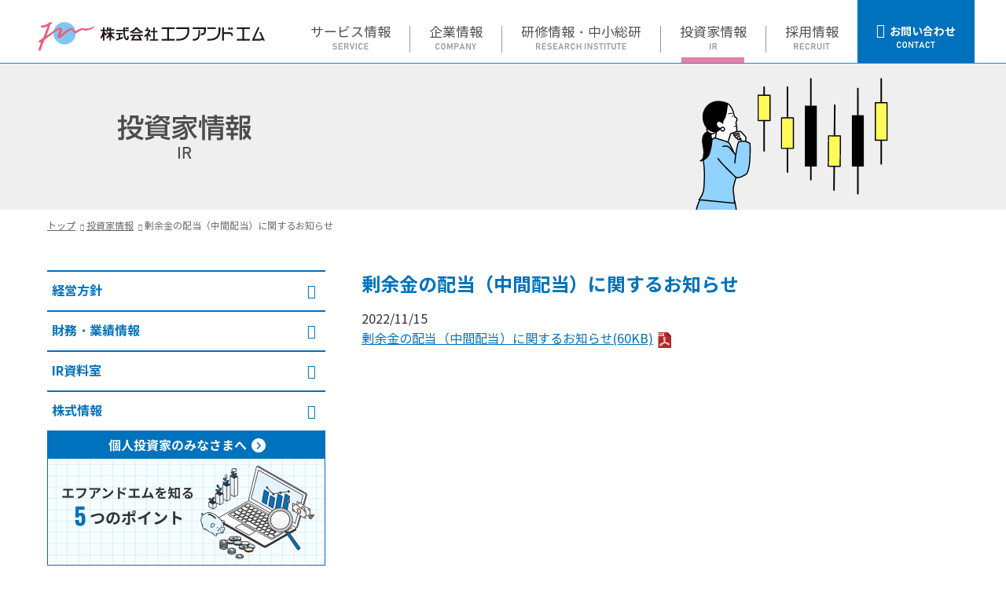

--- FILE ---
content_type: text/html; charset=UTF-8
request_url: https://www.fmltd.co.jp/ir/%E5%89%B0%E4%BD%99%E9%87%91%E3%81%AE%E9%85%8D%E5%BD%93%EF%BC%88%E4%B8%AD%E9%96%93%E9%85%8D%E5%BD%93%EF%BC%89%E3%81%AB%E9%96%A2%E3%81%99%E3%82%8B%E3%81%8A%E7%9F%A5%E3%82%89%E3%81%9B-9
body_size: 4016
content:
<!DOCTYPE html>
<html lang="ja" class="no-js">
<head>
<meta http-equiv="X-UA-Compatible" content="IE=edge">
<meta charset="UTF-8">
<title>剰余金の配当（中間配当）に関するお知らせ| 投資家情報 | 株式会社エフアンドエム</title>
<meta name="keywords" content="株式会社エフアンドエム">
<meta name="description" content="株式会社エフアンドエムの投資家情報「剰余金の配当（中間配当）に関するお知らせ」">
<meta name="viewport" content="width=device-width, initial-scale=1.0, maximum-scale=1.0, user-scalable=no">
<link rel="shortcut icon" href="/favicon.ico" type="image/x-icon" />
<link rel="apple-touch-icon" href="/apple-touch-icon152.png" sizes="152x152">
<meta name="format-detection" content="telephone=no">
<link rel="stylesheet" type="text/css" href="/css/reset.css" media="all">
<link rel="stylesheet" type="text/css" href="/css/common.css" media="all">
<link rel="stylesheet" type="text/css" href="/css/megamenu.css" media="all">
<link rel="stylesheet" type="text/css" href="/css/iziModal.css" />
<script type="text/javascript" src="/common/js/jquery.js"></script>
<script type="text/javascript" src="/common/js/common.js"></script>
<script type="text/javascript" src="/common/js/megamenu.js"></script>
<script type="text/javascript" src="/common/js/menu_current.js"></script>
<script type="text/javascript" src="/common/js/jquery-3.2.1.min.js"></script>
<script type="text/javascript" src="/common/js/jquery-migrate-3.0.0.min.js"></script>
<script type="text/javascript" src="/common/js/iziModal.min.js"></script>
<link href='https://code.ionicframework.com/ionicons/2.0.1/css/ionicons.min.css' rel='stylesheet' type='text/css'>
<link rel="stylesheet" type="text/css" href="/css/article.css" media="all">
<link rel="stylesheet" type="text/css" href="/css/ir.css" media="all">
<script type="text/javascript" src="/common/js/side_current.js"></script>
<script>
$(function(){
	$("side dt").on("click", function() {
		$(this).next().slideToggle('900');
		$(this).toggleClass("open");
	});
});
</script>
<script type="text/javascript" src="/common/js/match_height.js"></script>
<script>
$(function() {
    $('.menu > ul > li > .sub_wrap > figure > ul > li').matchHeight();
});
</script>

<!-- Google Tag Manager -->
<script>(function(w,d,s,l,i){w[l]=w[l]||[];w[l].push({'gtm.start':
new Date().getTime(),event:'gtm.js'});var f=d.getElementsByTagName(s)[0],
j=d.createElement(s),dl=l!='dataLayer'?'&l='+l:'';j.async=true;j.src=
'https://www.googletagmanager.com/gtm.js?id='+i+dl;f.parentNode.insertBefore(j,f);
})(window,document,'script','dataLayer','GTM-P9XJ64X');</script>
<!-- End Google Tag Manager -->
</head>

<body>
<!-- Google Tag Manager (noscript) -->
<noscript><iframe src="https://www.googletagmanager.com/ns.html?id=GTM-P9XJ64X"
height="0" width="0" style="display:none;visibility:hidden"></iframe></noscript>
<!-- End Google Tag Manager (noscript) -->


<div id="wrapper">
	<header>
		<div class="container cf">
								<p id="site_logo">
						<a href="/">
						<img src="/common/img/h_logo.svg" alt="株式会社エフアンドエム">
					</a>
			
			<ul id="navBtn">
				<li class="menu-mobile">
					<span></span>
					<span></span>
					<span></span>
				</li>
			</ul>

			<div class="menu-container">
				<div class="menu">
					<ul>
						<li class="showSp"><a href="/">ホーム</a></li>
						<li class="dir">
							<a href="/services/"><span>サービス情報<br><img src="/common/img/pc/img_service.svg" alt="SERVICE" class="en"></span></a>
								<div class="sub_wrap">
									<figure>
										<figcaption>サービス情報</figcaption>
											<ul>
												<li><a href="/services/"><p>サービス情報 トップ</p></a></li>
												<li><a href="/services/ospro.html"><p>アラカルト型 人事労務クラウドソフト<br class="hideTab">「オフィスステーション」</p></a></li>
												<li><a href="/services/seiho.html"><p>個人向け会計サービス</p></a></li>
												<li><a href="/services/soumu.html"><p>中堅中小企業向け<br class="hideTab">バックオフィスコンサルティング</p></a></li>
												<li><a href="/services/keiei.html"><p>中堅中小企業向け<br class="hideTab">財務・補助金申請支援サービス</p></a></li>
												<li><a href="/services/iso.html"><p>ISO・Pマーク・HACCP<br class="hideTab">認証取得サービス</p></a></li>
												<li><a href="/services/taxhouse.html"><p>会計事務所向け支援サービス</p></a></li>
												<li><a href="/services/srst.html"><p>社会保険労務士事務所向け<br class="hideTab">支援サービス</p></a></li>
												<li><a href="/services/pcschool.html"><p>パソコン教室</p></a></li>
												<li><a href="/services/ggbk.html">ビジネススクール</a></li>
											</ul>
									</figure>
								</div>
						</li>
						<li class="dir">
							<a href="/corporate/"><span>企業情報<br><img src="/common/img/pc/img_company.svg" alt="COMPANY" class="en"></span></a>
								<div class="sub_wrap">
									<figure>
										<figcaption>企業情報</figcaption>
											<ul>
												<li><a href="/corporate/">企業情報 トップ</a></li>
												<li><a href="/corporate/outline.html">会社概要</a></li>
												<li><a href="/corporate/message.html">代表メッセージ</a></li>
												<li><a href="/corporate/philosophy.html">企業哲学</a></li>
												<li><a href="/corporate/access.html">アクセスマップ</a></li>
												<li><a href="/corporate/history.html">沿革</a></li>
											</ul>
									</figure>
								</div>
						</li>
						<li class="dir">
							<a href="/info/"><span>研修情報・中小総研<br><img src="/common/img/pc/img_reserch.svg" alt="RESEARCH INSTITUTE" class="en"></span></a>
								<div class="sub_wrap">
									<figure>
										<figcaption>研修情報・中小総研</figcaption>
											<ul>
												<li><a href="/info/">研修情報・中小総研 トップ</a></li>
												<li><a href="/info/seminar.html">つよい会社をつくる研修</a></li>
												<li><a href="/info_cat/chushou">中小総研レポート</a></li>
											</ul>
									</figure>
								</div>
						</li>
						<li class="dir" id="auxiliary_ir">
							<a href="/ir/"><span>投資家情報<br><img src="/common/img/pc/img_ir.svg" alt="IR" class="en"></span></a>
								<div class="sub_wrap">
									<figure>
										<figcaption>投資家情報</figcaption>
											<ul>
												<li><a href="/ir/">投資家情報 トップ</a></li>
												<li><a href="/ir/management/">経営方針</a></li>
												<li><a href="/ir/finance/">財務・業績情報</a></li>
												<li><a href="/ir/library/">IR資料室</a></li>
												<li><a href="/ir/equity/">株式情報</a></li>
											</ul>
									</figure>
								</div>
						</li>
						<li class="dir">
							<a href="/fmrecruit/"><span>採用情報<br><img src="/common/img/pc/img_recruit.svg" alt="RECRUIT" class="en"></span></a>
								<div class="sub_wrap">
									<figure>
										<figcaption>採用情報</figcaption>
											<ul>
												<li><a href="/fmrecruit/">採用情報 トップ</a></li>
												<li class="external"><a href="/recruit/" target="_blank">新卒採用</a></li>
												<li class="external"><a href="/career/" target="_blank">キャリア採用</a></li>
											</ul>
									</figure>
								</div>
						</li>
						<li class="dir"><a href="/contact"><span>お問い合わせ<br><img src="/common/img/pc/img_contact.svg" alt="CONTACT" class="en"></span></a></li>
					</ul>
				</div><!-- /menu -->
			</div><!-- /menu-container -->

		</div><!-- /container -->
	</header>
	<div id="contents">
		<main id="short" class="ir ir_cat">
			<h1>
				<span>
					<img src="/img/ir/h1.svg" alt="投資家情報-IR-">
					<deco><img src="/img/ir/bg_h1.svg" alt="株式会社エフアンドエムの投資家情報"></deco>
				</span>
			</h1>

			<div class="container">
					<ul class="crumb">
						<li><a href="/">トップ</a></li>
						<li><a href="/ir/">投資家情報</a></li>
						<li>剰余金の配当（中間配当）に関するお知らせ</li>
					</ul>

						<div id="maincontents">
															<h2 class="lead_ttl">剰余金の配当（中間配当）に関するお知らせ</h2>
								<div class="article_body"></div>
								<dl>
									<dt><date>2022/11/15</date></dt>
										<dd class="link_detail pdf"><a href="https://www.fmltd.co.jp/wp/wp-content/uploads/2022/11/20221115.pdf" target="_blank">剰余金の配当（中間配当）に関するお知らせ(60KB)</a></p>
								<!-- /boxInfo01 -->
								</dl>

													</div>

						<side class="showTab">
	<dl>
		<dt>経営方針</dt>
			<dd>
				<ul>
					<li><a href="/ir/management/">経営方針 トップ</a></li>
					<li><a href="/ir/management/greeting.html">株主・投資家の皆さまへ</a></li>
					<li><a href="/ir/management/cg.html">コーポレート・ガバナンス</a></li>
					<li><a href="/ir/management/esg.html">ESGへの取り組みについて</a></li>
					<li><a href="/ir/management/risk.html">事業等のリスクについて</a></li>
					<li><a href="/ir/management/policies.html">ポリシー一覧</a></li>
				</ul>
			</dd>
	</dl>
	<dl>
		<dt>財務・業績情報</dt>
			<dd>
				<ul>
					<li><a href="/ir/finance/">財務・業績情報 トップ</a></li>
					<li><a href="/ir/finance/bs.html">財務・業績ハイライト</a></li>
					<li><a href="/ir/finance/balancesheet.html">主な経営指標</a></li>
					<li><a href="/ir/finance/segment.html">セグメント情報</a></li>
				</ul>
		</dd>
	</dl>
	<dl>
		<dt>IR資料室</dt>
			<dd>
				<ul>
					<li><a href="/ir/library/">IR資料室 トップ</a></li>
					<li><a href="/ir_cat/short">決算短信</a></li>
					<li><a href="/ir_cat/briefing">決算説明資料</a></li>
					<li><a href="/ir_cat/report">有価証券報告書</a></li>
					<li><a href="/ir_cat/meeting">総会関連資料</a></li>
					<li><a href="/ir_cat/annual">株主通信</a></li>
					<li><a href="/ir_cat/etc">プレスリリース</a></li>
					<li><a href="/ir/library/e-ad.html">電子公告</a></li>
				</ul>
			</dd>
	</dl>
	<dl class="mb-30">
		<dt>株式情報</dt>
			<dd>
				<ul>
					<li><a href="/ir/equity/">株式情報 トップ</a></li>
					<li class="link_detail external"><a href="http://stocks.finance.yahoo.co.jp/stocks/detail/?code=4771.T" target="_blank">株価情報</a></li>
					<li><a href="/ir/equity/stock.html">株式概要</a></li>
					<li><a href="/ir/equity/dividend.html">配当政策</a></li>
					<li><a href="/ir/equity/calendar.html">IRカレンダー</a></li>
				</ul>
			</dd>
	</dl>
	<a href="/ir/individualinvestors" class="u-pc-only p-ir__side-banner">
		<img class="c-link__anchor-img" src="/img/ir/banner.png">
	</a>
</side>
				</div>
		</main>
	</div>

<footer>
		<div id="contsnav">
			<p id="f_logo"><img src="/common/img/f_logo.svg" alt="株式会社エフアンドエム"></p>
			<div class="menu-container">
				<div class="menu">
					<nav>
						<ul>
							<li>
								<a href="/services/"><span>サービス情報</span></a>
									<ul>
										<li class="showSp"><a href="/services/">サービス情報 トップ</a></li>
										<li><a href="/services/ospro.html">アラカルト型 人事労務クラウドソフト<br class="hideTab">「オフィスステーション」</a></li>
										<li><a href="/services/seiho.html">個人向け会計サービス</a></li>
										<li><a href="/services/soumu.html">中堅中小企業向け<br class="hideTab">バックオフィスコンサルティング</a></li>
										<li><a href="/services/keiei.html">中堅中小企業向け<br class="hideTab">財務・補助金申請支援サービス</a></li>
										<li><a href="/services/iso.html">ISO・Pマーク・HACCP<br class="hideTab">認証取得サービス</a></li>
										<li><a href="/services/taxhouse.html">会計事務所向け支援サービス</a></li>
										<li><a href="/services/srst.html">社会保険労務士事務所向け<br class="hideTab">支援サービス</a></li>
										<li><a href="/services/pcschool.html">パソコン教室</a></li>
										<li><a href="/services/ggbk.html">ビジネススクール</a></li>
									</ul>
							</li>
							<li>
								<a href="/corporate/"><span>企業情報</span></a>
									<ul>
										<li class="showSp"><a href="/corporate/">企業情報 トップ</a></li>
										<li><a href="/corporate/outline.html">会社概要</a></li>
										<li><a href="/corporate/message.html">代表メッセージ</a></li>
										<li><a href="/corporate/philosophy.html">企業哲学</a></li>
										<li><a href="/corporate/access.html">アクセスマップ</a></li>
										<li><a href="/corporate/history.html">沿革</a></li>
									</ul>
							</li>
							<li>
								<a href="/info/"><span>研修情報・中小総研</span></a>
								<ul>
									<li class="showSp"><a href="/info/">研修情報・中小総研 トップ</a></li>
									<li><a href="/info/seminar.html">つよい会社をつくる研修</a></li>
									<li><a href="/info_cat/chushou">中小総研レポート</a></li>
								</ul>
							</li>
							<li>
								<a href="/ir/"><span>投資家情報</span></a>
									<ul>
										<li class="showSp"><a href="/ir/">投資家情報 トップ</a></li>
										<li>
											<a href="/ir/management/">経営方針</a>
											<ul>
												<li><a href="/ir/management/greeting.html">株主・投資家の皆さまへ</a></li>
												<li><a href="/ir/management/cg.html">コーポレート・ガバナンス</a></li>
												<li><a href="/ir/management/esg.html">ESGへの取り組みについて</a></li>
												<li><a href="/ir/management/risk.html">事業等のリスクについて</a></li>
												<li><a href="/ir/management/policies.html">ポリシー一覧</a></li>
												<ul class="ul_child">
													<li><a href="/ir/management/disc_policies.html">ディスクロージャーポリシー</a></li>
													<li><a href="/ir/management/environment_policies.html">環境ポリシー</a></li>
													<li><a href="/ir/management/health_policies.html">健康・安全に関するポリシー</a></li>
													<li><a href="/ir/management/anti-corruption_policies.html">腐敗防止ポリシー</a></li>
                                                    <li><a href="/ir/management/antisocial_policies.html">反社会的勢力対応ポリシー</a></li>
												</ul>
											</ul>
										</li>
										<li>
											<a href="/ir/finance/">財務・業績情報</a>
											<ul>
												<li><a href="/ir/finance/bs.html">財務・業績ハイライト</a></li>
												<li><a href="/ir/finance/balancesheet.html">主な経営指標</a></li>
												<li><a href="/ir/finance/segment.html">セグメント情報</a></li>
											</ul>
										</li>
										<li>
											<a href="/ir/library/">IR資料室</a>
											<ul>
												<li><a href="/ir_cat/short">決算短信</a></li>
												<li><a href="/ir_cat/briefing">決算説明資料</a></li>
												<li><a href="/ir_cat/report">有価証券報告書</a></li>
												<li><a href="/ir_cat/meeting">総会関連資料</a></li>
												<li><a href="/ir_cat/annual">株主通信</a></li>
												<li><a href="/ir_cat/etc">プレスリリース</a></li>
												<li class="external"><a href="/ir/library/e-ad.html">電子公告</a></li>
											</ul>
										</li>
										<li>
											<a href="/ir/equity/">株式情報</a>
											<ul>
												<li class="external"><a href="https://stocks.finance.yahoo.co.jp/stocks/detail/?code=4771.T" target="_blank">株価情報</a></li>
												<li><a href="/ir/equity/stock.html">株式概要</a></li>
												<li><a href="/ir/equity/dividend.html">配当政策</a></li>
												<li><a href="/ir/equity/calendar.html">IRカレンダー</a></li>
											</ul>
										</li>
									</ul>
							</li>
							<li>
								<a href="/fmrecruit/"><span>採用情報</span></a>
								<ul>
									<li class="showSp"><a href="/fmrecruit/">採用情報 トップ</a></li>
									<li class="external"><a href="/recruit/" target="_blank">新卒採用</a></li>
									<li class="external"><a href="/career/" target="_blank">キャリア採用</a></li>
									<li class="mt42"><a href="/topics">TOPICS</a></li>
									<li class="mt42"><a href="/news">ニュース</a></li>
								</ul>
							</li>
						</ul>
					</nav>
				</div><!-- /menu -->
			</div><!-- /menu-container -->
		</div><!-- /contsnav -->
			<nav id="subnav">
				<ul>
                    <li><a href="/aboutthissite.html">サイトのご利用について</a></li>
					<li><a href="/infosecure.html">情報セキュリティ基本方針</a></li>
					<li><a href="/privacypolicy.html">個人情報保護方針</a></li>
					<li><a href="/individualinformation.html">個人情報の取り扱いについて</a></li>
                    <li><a href="/customerharassment.html">カスタマーハラスメント対応基本方針</a></li>
					<li><a href="/contact">お問い合わせ</a></li>
					<li><a href="/sitemap.html">サイトマップ</a></li>
				</ul>
			</nav><!-- /subnav -->
		<p id="copyright">Copyright &copy; 
		2025		<a href="/">F&amp;M</a> co.,ltd. All rights reserved.</p>
		<p id="totop"><img src="/common/img/img_pagetop.svg" alt="ページトップへ戻る"></p>
	</footer>

	<div id="menu_bg"></div>
</div><!-- /wrapper -->
</body>
</html>

--- FILE ---
content_type: text/css
request_url: https://www.fmltd.co.jp/css/reset.css
body_size: 1492
content:
/*=============================================

	format

==============================================*/

@charset "utf-8";
html, body, div, span, applet, object, iframe,
h1, h2, h3, h4, h5, h6, p, blockquote, pre,
a, abbr, acronym, address, big, cite, code,
del, dfn, em, img, ins, kbd, q, s, samp,
small, strike, strong, sub, sup, tt, var,
b, u, i, center,
dl, dt, dd, ol, ul, li,
fieldset, form, label, legend,
table, caption, tbody, tfoot, thead, tr, th, td,
article, aside, canvas, details, embed,
figure, figcaption, footer, header, hgroup,
menu, nav, output, ruby, section, summary,
time, mark, audio, video, tab, subnav, date, main, side, date, deco, sitename, siteurl {
    margin: 0;
    padding: 0;
    border: 0;
    font-style: inherit;
    font-weight: inherit;
    vertical-align: baseline;
}

article, aside, details, figcaption, figure,
footer, header, hgroup, menu, nav, section, tab, subnav, date, main, side, date {
    display: block;
}

html,body{
    -webkit-text-size-adjust:100%;
    width: 100%;
}

html {
	min-height: 100%;
	position: relative;
    font-size: 62.5%;/* 16px x 0.625 = 10px(=1rem) */
}

blockquote, q {
    quotes: none;
}

blockquote:before, blockquote:after,
q:before, q:after {
    content: '';
    content: none;
}

input[type="text"],
input[type="tel"],
input[type="email"],
input[type="submit"],
button,
textarea,
select {
	margin: 0;
	padding: 0;
	background: none;
	border: none;
	border-radius: 0;
	outline: none;
	-webkit-appearance: none;
	-moz-appearance: none;
	appearance: none;
}

ol, ul{
    list-style:none;
}

img {
	vertical-align: bottom;
    max-width: 100%;
    height: auto;
}

table{
    border-collapse: collapse;
    border-spacing:0;
}

caption, th{
    text-align: left;
}

 /* link
**************************************************************/
a {
	color: #333;
    cursor: pointer;
    text-decoration: none;
    transition: opacity 0.3s;
    -webkit-tap-highlight-color: rgba(0,0,0,0);
}

a:focus {
    outline: none;
}

/* clearFix */
.cf:before,
.cf:after {
    content: "";
    display: table;
}

.cf:after {
    clear: both;
}

/* For IE 6/7 (trigger hasLayout) */
.cf {
    zoom: 1;
}

.both{
    clear: both;
}

@font-face {
    font-family: 'NotoSansCJKjp';
    font-style: normal;
    font-weight: 400;
    src: url('../common/font/NotoSansCJKjp-Regular.woff') format('woff'),
        url('../common/font/NotoSansCJKjp-Regular.eot')  format('eot');
    font-display: swap;
}
@font-face {
    font-family: 'NotoSansCJKjp';
    font-style: normal;
    font-weight: 700;
    src: url('../common/font/NotoSansCJKjp-Bold.woff') format('woff'),
        url('../common/font/NotoSansCJKjp-Bold.eot')  format('eot');
    font-display: swap;

}
@font-face {
    font-family: 'NotoSansCJKjp';
    font-style: normal;
    font-weight: 900;
    src: url('../common/font/NotoSansCJKjp-Black.woff') format('woff'),
        url('../common/font/NotoSansCJKjp-Black.eot')  format('eot');
    font-display: swap;
}

body {
    font-family: 'NotoSansCJKjp', Helvetica,"ヒラギノ角ゴ Pro W3", "Hiragino Kaku Gothic Pro", "メイリオ", "Meiryo", "Osaka", "ＭＳ Ｐゴシック", "MS P Gothic", sans-serif;
    color: #333;
    font-size: calc(1.4rem + ((1vw - 0.375rem) * 0.2424));
    background: #fff;
    line-height: 1.6;
    word-break: normal;
    word-wrap: break-word;
    margin-bottom: 0;
}

#wrapper {
	background: #fff;
}

input[type="text"],
input[type="tel"],
input[type="email"],
input[type="password"],
select,
textarea {
	font-size: calc(1.4rem + ((1vw - 0.375rem) * 0.2424));
	background: #fff;
    border: 0.1rem #c6c6c6 solid;
    padding: 1.2rem 1.5rem;
}

input,
select,
textarea {
	width: 100%;
}

input::-ms-clear {
	display: none; 
}

select::-ms-expand {
    display: none;
}

.container{
    max-width: 1200px;
    margin: 0 auto;
    padding: 0 3.6vw;
    overflow: hidden;
}

::placeholder{
  color: #969696;
}





@media screen and (min-width: 568px) {



}






@media screen and (min-width: 960px) {

body {
	padding-bottom: 0;
}

.container{
    padding: 0 2rem;
}

a:hover {
/* 	color: #0071bc; */
	opacity: 0.3;
}

.btn_detail a:hover {
	opacity: 1;
}

}






@media screen and (min-width: 1200px) {

body,
input[type="text"],
input[type="tel"],
input[type="email"],
input[type="password"],
select,
textarea {
    font-size: 1.6rem;
}

}

--- FILE ---
content_type: text/css
request_url: https://www.fmltd.co.jp/css/common.css
body_size: 3906
content:
/*
Theme Name: fmltd
Author:
Version: 1.0
*/


/*---------------------------------------------------------

    common

---------------------------------------------------------*/

* {
    box-sizing: border-box;
}

.hideSp,
.showTab {
    display: none;
}

#wrapper {
    width: 100vw;
    -webkit-font-smoothing: antialiased;
}

.btns {
	text-align: center;
}

.btns li {
	display: inline-block;
	width: 72vw;
}

.btns li + li {
	margin-top: 1.2rem;
}

.btn_detail {
	text-align: center;
}

.btns a,
.btn_detail a,
.btn_detail input[type="submit"] {
	display: inline-block;
    width: 100%;
    font-size: calc(1.4rem + ((1vw - 0.375rem) * 0.2424));
    vertical-align: middle;
    font-weight: 700;
	border: 0.1rem #b3b3b3 solid;
	border-radius: 2.7rem;
    padding: 1.5rem 2.4rem;
    position: relative;
}

.btn_detail a {
    width: 72vw;
}

.btn_detail input[type="submit"] {
	width: 72vw;
	border: none;
	color: #fff;
	background: #0071bc;
	cursor: pointer;
}

.btn_detail.home a,
.btn_detail.inversion a {
	color: #587575;
	font-size: calc(1.4rem + ((1vw - 0.375rem) * 0.2424));
	font-weight: normal;
	background: #fff;
	border: 0.1rem #587575 solid;
	padding-top: 0.9rem;
	padding-bottom: 0.9rem;
}

.btns .external a,
.btn_detail.external a {
	color: #555555;
	font-size: calc(1.4rem + ((1vw - 0.375rem) * 0.2424));
	font-weight: normal;
	background: #fff;
	border: 0.1rem #444444 solid;
	border-radius: 0.9rem;
}

.btn_detail.pdf a {
	width: 100%;
}

.btns a::after,
.btn_detail a::after {
	font-family: "Ionicons";
	content: '\f3d1';
    font-size: 4.27vw;
    position: absolute;
    top: 50%;
    right: 5.2vw;
    transform: translateY(-50%);
    cursor: pointer;
}

.btns .external a::after,
.btn_detail.external a::after {
	content: '\f39c';
}

.btn_detail.back a::after,
.btns .back a::after,
.btn_detail.home a::after {
	font-family: "Ionicons";
	content: "\f3d2";
	right: auto;
	left: 6vw;
}

.btn_detail.pdf a::after {
	content: '';
	padding: 0;
	width: 1.7rem;
	height: 2rem;
	background: url('/common/img/icon_pdf.svg') no-repeat left center;
}

.btns.down a::after {
	content: "\f3d0";
}

.link_detail a {
	color: #0071bc;
	text-decoration: underline;
}

.link_detail.external a {
	text-decoration: none;
}

.link_detail a::after {
	display: inline-block;
	content: '\f125';
	font-family: "Ionicons";
	font-size: 3.13vw;
    vertical-align: middle;
    padding: 0 1.5vw;
}

.link_detail.external a::after {
	display: inline-block;
	content: '\f39c';
	font-family: "Ionicons";
	color: #0071b9;
	font-size: 1.6rem;
	vertical-align: middle;
	padding: 0 0.9rem;
}

.link_detail.back a::before {
	font-family: 'Ionicons';
	content: "\f3d2";
}

.link_detail.pdf a::after {
	content: '';
	padding: 0;
	width: 1.7rem;
	height: 2rem;
	background: url('/common/img/icon_pdf.svg') no-repeat left center;
}

.link_detail.exel a::after {
    content: '';
    padding: 0;
    width: 1.7rem;
    height: 2rem;
    background-image: url(/common/img/icon_excel.svg);
    background-size: cover;
}

.link_detail.down a::before {
	font-family: 'Ionicons';
	content: "\f3d0";
	font-size: 4.95vw;
}

.t_center {
	text-align: center;
}

.t_right {
	text-align: right;
}

form dl + dl {
	margin-top: 1em;
}

form dt {
	font-weight: 700;
	background: #eef6fb;
	margin-bottom: 0.1em;
	padding: 1.2rem;
}

form dt::before {
    display: inline-block;
    content: "任意";
    color: #fff;
    font-size: 1.2rem;
    vertical-align: middle;
    letter-spacing: 0.07rem;
    font-weight: 700;
    background: #d2d2d2;
    border-radius: 0.3rem;
    margin-right: 0.5em;
    padding: 0.12rem 1.2vw;
}

form .required dt::before {
    content: "必須";
    background: #E55239;
}

form dd {
	padding: 1.2rem;
}

form dd .wpcf7-list-item {
	display: block;
}

form dd .wpcf-3-list-item + .wpcf-3-list-item {
	margin-top: 0.5em;
}

form dd input[type="radio"] {
	width: auto;
}

form .privacy {
	line-height: 1.8;
	margin: 2em 0 1.5em;
}

.wrap_select {
    display: inline-block;
    position: relative;
}

.wrap_select .icon_select {
    width: 0.9rem;
    position: absolute;
    top: 50%;
    right: 1.5rem;
    transform: translateY(-50%);
}

.wrap_select .icon_select img {
    vertical-align: middle;
}

.err,
[role="alert"] {
	color: #E55239;
	font-weight: 700;
}

.screen-reader-response[role="alert"] ul,
.screen-reader-response[role="alert"] {
	display: none;
}

.wpcf7-response-output {
	border: 0.2rem #E55239 solid;
	margin-top: 2em;
	margin-bottom: 2em;
	padding: 0.6rem 1.2rem 0.6rem 3.9rem;
	position: relative;
}

.wpcf7-response-output::before {
	font-family: 'Ionicons';
	content: "\f100";
	font-size: 2.4rem;
	position: absolute;
	left: 0.9rem;
	top: 50%;
	transform: translateY(-50%);
}

.wpcf7-response-output.wpcf7-mail-sent-ok {
	color: #0071bc;
	border-color: #0071bc;
}

.wpcf7-response-output.wpcf7-mail-sent-ok::before {
	content: "\f120";
}

[role="alert"] a {
	color: #E55239;
	text-decoration: underline;
}

span[role="alert"] {
	display: block;
	margin-top: 0.3em;
}

.wpcf7-response-output.wpcf7-display-none {
	display: none;
}

.memo {
	font-size: 1.2rem;
	margin-bottom: 0.5em;
}

.memo::before {
	content: "※";
	color: #e50020;
	font-weight: 900;
}

.sp_scroll {
	overflow: auto;
	white-space: nowrap;
	-webkit-overflow-scrolling: touch;
}

.fadeInUp {
	opacity : 0;
	transform: translateY(100px);
	transition: 1s;
}



/*---------------------------------------------------------

    header

---------------------------------------------------------*/

header {
	width: 100%;
	position: fixed;
	top: 0;
	z-index: 11;
}

.bg_active header {
	height: 100%;
	left: 0;
	right: 0;
	bottom: 0;
	overflow-y: auto;
}

header .container {
	background: #fff;
	padding: 1rem 0 0;
	overflow: visible;
}

header #site_logo {
    width: 62.5vw;
    max-width: 304px;
    height: 4.5rem;
    line-height: 4.5rem;
    margin-bottom: 1rem;
    margin-left: 3.6vw;
    float: left;
}

header #site_logo a {
	display: inline-block;
	width: 100%;
	height: 100%;
}

header #site_logo img {
	vertical-align: middle;
}

header #navBtn {
    font-size: 0;
    height: 4.5rem;
    text-align: right;
    margin-right: 3.6vw;
}

header #navBtn li {
    display: inline-block;
    width: 4.5rem;
    height: 4.5rem;
    padding: 0.1rem 0.3rem 0;
}

header .menu-container {
	clear: both;
    position: relative;
    z-index: 10;
}

header .menu {
	border-bottom: 0.1rem #0094D6 solid;
}

#menu_bg {
    display: none;
    background: #000;
    position: absolute;
    top: 0;
    left: 0;
    width: 100%;
    height: 100%;
    z-index: 9;
    opacity: 0.5;
}

.bg_active #menu_bg  {
	display: block;
}



/*---------------------------------------------------------

    contents

---------------------------------------------------------*/

#contents {
	margin-bottom: 12rem;
	padding-top: 6.5rem;
}

#contents h2 {
	font-weight: 700;
}

.conts {
	margin-bottom: 7.2rem;
}

main {
	position: relative;
}

main h1 {
	height: 30vw;
	max-height: 186px;
	background: #efefef;
	position: relative;
}

main h1 > span {
	display: block;
	width: 92.8vw;
	height: 100%;
	max-width: 980px;
	margin-right: auto;
	margin-left: auto;
	position: relative;
	z-index: 2;
}

main h1 > span > img {
	position: absolute;
    top: 50%;
    transform: translateY(-50%);
}

main deco {
    position: absolute;
    top: 0;
    right: 0;
    z-index: 1;
}

main deco > img {
	height: 30vw;
	max-height: 186px;
	vertical-align: middle;
}

main .lead,
main .lead_ttl {
	margin-bottom: 2em;
}

main .lead dt,
main .lead_ttl {
	color: #0071bc;
	font-size: calc(2.1rem + ((1vw - 0.375rem) * 0.3636));
	font-weight: 700;
	margin-bottom: 0.5em;
}

.news_list li {
	border-bottom: 0.1rem #b3b3b3 solid;
	padding-top: 1.2rem;
}

.news_list li > p,
.news_list li > a {
	padding-right: 3.6vw;
	padding-left: 3.6vw;
}

.news_list li > p {
	font-weight: 700;
	margin-bottom: 0.3rem;
}

.news_list date {
	display: inline-block;
}

.news_list li > a {
	display: block;
	padding-bottom: 1.2rem;
}

.news_list li > p > span {
	display: inline-block;
	color: #fff;
	font-size: 1.2rem;
	text-align: center;
	letter-spacing: 0.07rem;
	border-radius: 0.3rem;
	margin-left: 1em;
	padding: 0.15rem 0.9rem 0;
}

.type01 {
	background-color: #f7931e;
}

.type02 {
	background-color: #22b573;
}

.type03 {
	background-color: #ed1c24;
}

.type04 {
	background-color: #3433a0;
}



/*---------------------------------------------------------

    crumb

---------------------------------------------------------*/

.crumb {
	display: -webkit-box;
    display: -ms-flexbox;
    display: flex;
    -ms-flex-wrap: wrap;
    flex-wrap: wrap;
    font-size: 1.2rem;
	margin-bottom: 1.2rem;
	padding: 1.11rem 0;
}

.crumb li {
	display: inline-block;
	vertical-align: top;
}

.crumb li.crumb_ttl {
	max-width: 42vw;
}

.crumb li,
.crumb li a {
	color: #666;
}

.crumb li a {
	text-decoration: underline;
}

.crumb li a::after {
	font-family: "Ionicons";
	content: "\f3d3";
	display: inline-block;
	font-size: 2.61vw;
	margin-right: 0.3rem;
	margin-left: 0.6rem;
}

.crumb_ellipsis {
	display: block;
	overflow-x: hidden;
	white-space: nowrap;
	text-overflow: ellipsis;
}

.crumb_ellipsis li {
	display: inline;
}






/*---------------------------------------------------------

    footer

---------------------------------------------------------*/

footer {
	color: #fff;
	background: #003C79;
}

footer a {
    color: #fff;
}

.menu > nav > ul > li > a {
	font-size: calc(1.5rem + ((1vw - 0.75rem) * -0.4444));
}

#contsnav,
#subnav {
	padding: 1.8rem 3.6vw;
}

#contsnav {
	background: #0094D6;
}

#f_logo {
	max-width: 1200px;
	margin-right: auto;
	margin-left: auto;
	margin-bottom: 2.4rem;
}

#f_logo img {
	width: 55vw;
	max-width: 304px;
}

#subnav > ul {
	padding-right: 5.6vw;
	padding-left: 5.6vw;
}

#subnav a {
	display: inline-block;
	padding: 0.6rem 0;
}

footer .menu > nav > ul > li > ul {
    display: none;
    padding: 0 5.6vw 3.6rem;
}

#copyright {
	padding: 1.8rem 9.2vw;
}



/*---------------------------------------------------------

    totop

---------------------------------------------------------*/

#totop {
	width: 10vw;
	max-width: 7.5rem;
	position: fixed;
	right: 3.6vw;
	bottom: 6rem;
	z-index: 2;
}

#totop img {
	vertical-align: middle;
}

#totop.bottom {
	position: absolute;
	bottom: 1.8rem;
}






@media screen and (min-width: 568px) {

/*---------------------------------------------------------

    common

---------------------------------------------------------*/

.showTab {
	display: block;
}

.showSp {
	display: none;
}

.btn_detail a,
.btn_detail input[type="submit"] {
	width: 39vw;
}

.btn_detail.pdf a {
    width: 48vw;
}

.btns a::after,
.btn_detail a::after {
	font-size: 1.6rem;
	right: 3.6vw;
}

.link_detail a::after {
	font-size: calc(1.2rem + ((1vw - 0.568rem) * 0));
	padding-right: 0.6rem;
	padding-left: 0.6rem;
}

.link_detail.down a::before {
	font-size: calc(1.9rem + ((1vw - 0.568rem) * 0));
}

form dl {
	display: table;
	width: 100%;
	border-bottom: 0.1rem #ddd solid;
}

form dl:first-of-type {
	border-top: 0.1rem #ddd solid;
}

form dl + dl {
	margin-top: 0;
}

form dt,
form dd {
	display: table-cell;
	vertical-align: middle;
}

form dt {
	width: 42%;
}

form dd .wpcf7-list-item {
	display: inline-block;
	margin: 0.3em 1em 0.3em 0;
}





/*---------------------------------------------------------

    header

---------------------------------------------------------*/





/*---------------------------------------------------------

    contents

---------------------------------------------------------*/

main .lead {
	overflow: hidden;
}

main .lead dt {
	margin-bottom: 0;
	float: left;
}

main .lead dd {
	width: 51%;
	float: right;
}

#maincontents {
	width: 57%;
	max-width: 760px;
    float: right;
    overflow: hidden;
}

side {
	width: 39%;
	max-width: 354px;
    float: left;
}

side li {
	border-bottom: 0.2rem #0071b9 solid;
}

side li:first-child {
	border-top: 0.2rem #0071b9 solid;
}

side li > a {
	display: block;
	width: 100%;
	padding: 1.2rem 0.6rem;
	position: relative;
}

side li > a::after {
	font-family: "Ionicons";
    content: '\f3d1';
    color: #999;
    font-size: 1.4rem;
    position: absolute;
    top: 50%;
    right: 1.3rem;
    transform: translateY(-50%);
    cursor: pointer;
}

side li > a.current_page {
	color: #0071b9;
	font-weight: 700;
}



/*---------------------------------------------------------

    crumb

---------------------------------------------------------*/

.crumb li,
.crumb li a {
	font-size: calc(1.3rem + ((1vw - 0.568rem) * -0.1202));
}

.crumb li.crumb_ttl {
    max-width: 66vw;
}

.crumb li a::after {
	font-size: calc(1rem + ((1vw - 0.568rem) * -0.1202));
}



/*---------------------------------------------------------

    footer

---------------------------------------------------------*/




/*---------------------------------------------------------

    totop

---------------------------------------------------------*/

#totop {
	width: 7.2vw;
	bottom: 3rem;
}



}






@media screen and (min-width: 960px) {

/*---------------------------------------------------------

    common

---------------------------------------------------------*/

.hideSp {
	display: block;
}

.hidePc {
	display: none;
}

#wrapper {
    width: 100%;
    position: relative;
}

a[href^="tel:"] {
	color: #333;
	cursor: default;
}

a[href^="tel:"]:hover {
	opacity: 1;
}

.btns li,
.btn_detail a,
.btn_detail input[type="submit"] {
	width: 300px;
}

.btn_detail.pdf a {
    width: 400px;
}

.btns li + li {
	margin-left: 1.5rem;
}

.btns a,
.btn_detail a {
	background: #fff;
	padding: 1.2rem;
	transition: all .1s linear;
}

.btn_detail input[type="submit"] {
	border: 0.3rem #0071bc solid;
	transition: all .1s linear;
}

.btn_detail.home a,
.btn_detail.inversion a {
	font-size: 1.6rem;
}

.btns a::after,
.btn_detail a::after {
	font-size: 1.6rem;
	right: 3rem;
}

.btn_detail.back a::after,
.btns .back a::after,
.btn_detail.home a::after {
	left: 3rem;
}

.btns .external a::after,
.btn_detail.external a::after {
    width: 18px;
    height: 12px;
}

.link_detail a {
	padding-right: 0.3rem;
	transition: all .1s linear;
}

.link_detail a::before {
    font-size: 1.2rem;
    padding: 0 0.6rem;
}

.link_detail.external a::before {
	padding: 0;
}

.btns a:hover,
.btn_detail a:hover {
	opacity: 1;
	color: #fff;
	background: #0071bc;
	border-color: #0071bc;
}

.btn_detail input[type="submit"]:hover {
	color: #0072bd;
	background: #fff;
}

form dt,
form dd {
	padding: 2.4rem 3.6rem;
}

form dt {
	margin-bottom: 0;
}

form dt::before {
	padding: 0.1rem 0.6rem;
}



/*---------------------------------------------------------

    header

---------------------------------------------------------*/

header {
	background: #fff;
	border-bottom: 0.1rem #0094D6 solid;
}

header .container {
	padding-top: 0;
	padding-bottom: 0;
	position: relative;
}

header #navBtn {
	display: none;
}

header #site_logo {
	width: 24%;
	height: 5rem;
	line-height: 5rem;
	margin-left: 0.9rem;
	margin-top: 2.1rem;
	margin-bottom: 0.9rem;
	position: relative;
	z-index: 11;
}

header .menu-container {
    width: 100%;
    margin-top: 0;
    background: none;
    border: none;
    position: absolute;
    top: 0;
    right: 0;
}

header .menu {
    border: none;
}

header .menu > ul {
    display: block;
    opacity: 1;
    padding: 0;
    width: 100%;
    font-size: 0;
    text-align: right;
    list-style: none;
    box-sizing: border-box;
}

header .menu > ul > li {
	display: inline-block;
	width: auto;
	height: 8rem;
	text-align: center;
	vertical-align: middle;
	padding-top: 3.3rem;
}

header .menu > ul > li.showSp {
	display: none;
}

header .menu > ul > li:last-child {
	padding-top: 3rem;
	background: #0071BC;
}

header .menu > ul > li > a {
	display: block;
	height: 4.7rem;
	position: relative;
}

header .menu > ul > li > a:hover {
	opacity: 1;
}

header .menu > ul > li > a:after,
header .menu > ul > li.current_dir > a:after  {
	background-color: #e87fa1;
	bottom: 0;
	content: '';
	display: block;
	height: 0.7rem;
	position: absolute;
	transition: .3s all;
	width: 0;
	left: 50%;
    transform: translateX(-50%);
}

header .menu > ul > li > a:hover:after,
header .menu > ul > li.current_dir > a:after {
	width: 60%;
}

header .menu > ul > li:last-child a,
header .menu > ul > li:last-child a > .en {
	color: #fff;
}

header .menu > ul > li:last-child a {
	padding-bottom: 0;
	font-size: 1.36vw;
	font-weight: 700;
}

header .menu > ul > li:last-child a:after {
	content: none;
	position: static;
}

header .menu > ul > li:last-child:hover {
	background: #e87fa1;
	transition: .3s all;
}

header .menu > ul > li:last-child.current_dir {
	background: #e87fa1;
}

header .menu > ul > li:last-child a > span:before {
	content: "\f2eb";
	font-family: "Ionicons";
	font-size: 1.67vw;
	padding-right: 0.6rem;
}

header .menu > ul > li > a > span {
	display: inline-block;
	border-left: 0.1rem #999 solid;
	padding-right: 1.5vw;
	padding-left: 1.5vw;
}

header .menu > ul > li:nth-child(2) a > span,
header .menu > ul > li:last-child a > span {
	border: none;
}



/*---------------------------------------------------------

    contents

---------------------------------------------------------*/

#contents {
	padding-top: 8.1rem;
}

main h1 > span {
	width: 84%;
}

main .lead dd {
	width: 57%;
}

.news_list li > p,
.news_list li > a {
	padding-right: 0;
	padding-left: 0;
}

#maincontents {
	width: 60vw;
}

side {
	width: 33%;
}




/*---------------------------------------------------------

    crumb

---------------------------------------------------------*/

.crumb {
	width: 100%;
	max-width: 1160px;
	margin: 0 auto 3.6rem;
}

.crumb li.crumb_ttl {
    max-width: 66rem;
}



/*---------------------------------------------------------

    footer

---------------------------------------------------------*/

#contsnav {
	padding: 3.6rem 0;
}

#f_logo {
	margin-bottom: 3.6rem;
	padding-right: 0.9rem;
    padding-left: 0.9rem;
}

.menu > nav > ul {
	display: grid;
    max-width: 1200px;
    min-height: 730px;
    flex-wrap: wrap;
    grid-template-columns: 1fr 1fr 1fr 1fr;
    grid-template-rows: 183px 180px 210px 120px;
    margin-right: auto;
    margin-left: auto;
    padding-right: 0.9rem;
    padding-left: 0.9rem;
}

footer .menu > nav > ul > li > ul {
	display: block;
}

#contsnav .menu > nav > ul > li {
    display: inline-block;
    vertical-align: top;
    padding-left: 3vw;
}

#contsnav .menu > nav > ul > li:first-child {
    padding-left: 0;
}

#contsnav .menu > nav > ul > li:nth-child(3) {
    grid-row: 2;
    grid-column: 2;
}

footer a,
#copyright {
	font-size: 1.2rem;
}

#copyright {
	padding: 0 0 1.5rem;
}

#subnav {
	padding: 1.8rem 0 0;
	margin-bottom: 0.9rem;
}

#subnav ul,
#copyright {
	text-align: center;
}

#subnav > ul {
	padding-right: 0;
	padding-left: 0;
}

#subnav ul li {
	display: inline-block;
	line-height: 1;
	border-left: 0.1rem #fff solid;
	margin-left: 1em;
	padding-left: 1em;
}

#subnav ul li:first-child {
	border: none;
	margin-left: 0;
	padding-left: 0;
}

footer .menu > nav > ul > li > ul {
	padding: 0;
}

#subnav a {
	display: inline;
	padding: 0;
}

.menu > nav  li.external a {
	display: inline-block;
}

.menu > nav  li.external a::after {
	display: inline-block;
	font-family: "Ionicons";
	content: '\f39c';
	font-size: 1.2rem;
	vertical-align: middle;
	padding: 0 0.9rem;
}



/*---------------------------------------------------------

    totop

---------------------------------------------------------*/

#totop {
	width: 5.4rem;
	right: 2.1%;
	cursor: pointer;
}


#totop.bottom {
	bottom: 10.5rem;
}

}






@media screen and (min-width: 1200px) {

/*---------------------------------------------------------

    common

---------------------------------------------------------*/

.btns a,
.btn_detail a {
	font-size: 1.6rem;
}



/*---------------------------------------------------------

    header

---------------------------------------------------------*/

header .menu > ul > li > a > span {
	padding-right: 2.4rem;
	padding-left: 2.4rem;
}

header .menu > ul > li:last-child a {
	font-size: 1.4rem;
}

header .menu > ul > li:last-child a > span:before {
	font-size: 1.8rem;
}



/*---------------------------------------------------------

    contents

---------------------------------------------------------*/

main .lead dt,
main .lead_ttl {
	font-size: 2.4rem;
}



/*---------------------------------------------------------

    footer

---------------------------------------------------------*/

.menu > nav > ul > li > a {
	font-size: 1.3rem;
}

#contsnav .menu > nav > ul > li {
    padding-left: 24px;
}



}

@media screen and (max-width: 320px) {

	.btn_detail.pdf a {

		font-size: 12px;
	}
}


--- FILE ---
content_type: text/css
request_url: https://www.fmltd.co.jp/css/megamenu.css
body_size: 1929
content:
/*
- Name: megamenu.js - style.css
- Version: 1.0
- Latest update: 29.01.2016.
- Author: Mario Loncarek
- Author web site: http://marioloncarek.com
*/

/* -----------------------------------------------
Screen style's
----------------------------------------------- */

.menu-container {
    width: 100%;
}

.menu-mobile {
	color: #fff;
    background: #0094D6;
    border: 0.1rem #0094D6 solid;
    border-radius: 0.6rem;
    position: relative;
}

.menu-mobile.open {
	color: #0094D6;
	background: #fff;
}

.menu-mobile span {
	display: inline-block;
	font-size: 0.6rem;
	transition: all .4s;
	box-sizing: border-box;
	position: absolute;
	left: 0;
	right: 0;
	margin: auto;
	width: 60%;
	height: 0.3rem;
	background-color: #fff;
}

.menu-mobile.open span {
	background-color: #0094D6;
}

.menu-mobile span:nth-of-type(1) {
	top: 1.1rem;
}

.menu-mobile span:nth-of-type(2) {
	top: 2rem;
}

.menu-mobile span:nth-of-type(3) {
	top: 2.9rem;
}

.menu-mobile b {
	display: inline-block;
	width: 4rem;
	font-size: 1rem;
	position: absolute;
	left: 50%;
	bottom: 0.9vw;
    transform: translateX(-50%);
}

.menu-mobile span:nth-of-type(1) {
	-webkit-animation: menu-bar01 .75s forwards;
	animation: menu-bar01 .75s forwards;
}
@-webkit-keyframes menu-bar01 {
	0% {
		-webkit-transform: translateY(0.9rem) rotate(45deg);
	}
	50% {
		-webkit-transform: translateY(0.9rem) rotate(0);
	}
	100% {
		-webkit-transform: translateY(0) rotate(0);
	}
}
@keyframes menu-bar01 {
	0% {
		transform: translateY(0.9rem) rotate(45deg);
	}
	50% {
		transform: translateY(0.9rem) rotate(0);
	}
	100% {
		transform: translateY(0) rotate(0);
	}
}
.menu-mobile span:nth-of-type(2) {
	transition: all .25s .25s;
	opacity: 1;
}
.menu-mobile span:nth-of-type(3) {
	-webkit-animation: menu-bar02 .75s forwards;
	animation: menu-bar02 .75s forwards;
}
@-webkit-keyframes menu-bar02 {
	0% {
		-webkit-transform: translateY(-0.9rem) rotate(-45deg);
	}
	50% {
		-webkit-transform: translateY(-0.9rem) rotate(0);
	}
	100% {
		-webkit-transform: translateY(0) rotate(0);
	}
}
@keyframes menu-bar02 {
	0% {
		transform: translateY(-0.9rem) rotate(-45deg);
	}
	50% {
		transform: translateY(-0.9rem) rotate(0);
	}
	100% {
		transform: translateY(0) rotate(0);
	}
}
.menu-mobile.open span:nth-of-type(1) {
	-webkit-animation: active-menu-bar01 .75s forwards;
	animation: active-menu-bar01 .75s forwards;
}
@-webkit-keyframes active-menu-bar01 {
	0% {
		-webkit-transform: translateY(0) rotate(0);
	}
	50% {
		-webkit-transform: translateY(0.9rem) rotate(0);
	}
	100% {
		-webkit-transform: translateY(0.9rem) rotate(45deg);
	}
}
@keyframes active-menu-bar01 {
	0% {
		transform: translateY(0) rotate(0);
	}
	50% {
		transform: translateY(0.9rem) rotate(0);
	}
	100% {
		transform: translateY(0.9rem) rotate(45deg);
	}
}
.menu-mobile.open span:nth-of-type(2) {
	opacity: 0;
}
.menu-mobile.open span:nth-of-type(3) {
	-webkit-animation: active-menu-bar03 .75s forwards;
	animation: active-menu-bar03 .75s forwards;
}
@-webkit-keyframes active-menu-bar03 {
	0% {
		-webkit-transform: translateY(0) rotate(0);
	}
	50% {
		-webkit-transform: translateY(-0.9rem) rotate(0);
	}
	100% {
		-webkit-transform: translateY(-0.9rem) rotate(-45deg);
	}
}
@keyframes active-menu-bar03 {
	0% {
		transform: translateY(0) rotate(0);
	}
	50% {
		transform: translateY(-0.9rem) rotate(0);
	}
	100% {
		transform: translateY(-0.9rem) rotate(-45deg);
	}
}

.menu > ul > li {
	width: 100%;
	overflow: hidden;
}

.menu-dropdown-icon:before {
    content: "\f2c7";
    font-family: "Ionicons";
    color: #fff;
    font-size: 4.8vw;
    cursor: pointer;
    float: right;
    padding: 1.2rem 5.6vw;
}

.menu-arrow-icon:before {
    content: "\f3d1";
    font-family: "Ionicons";
    color: #fff;
    font-size: 4.8vw;
    cursor: pointer;
    float: right;
    padding: 1.2rem 5.6vw;
}

.active:before {
    content: "\f2f4";
    font-family: "Ionicons";
    color: #fff;
    font-size: 4.8vw;
    cursor: pointer;
    float: right;
    padding: 1.2rem 5.6vw;
}

.menu > ul > li > .sub_wrap > figure > ul li,
.menu > nav > ul > li > ul li {
	position: relative;
}

.menu > ul > li > .sub_wrap > figure > ul li:before,
.menu > nav > ul > li > ul li:before {
    content: "\f3d1";
    font-family: "Ionicons";
    font-size: 3.2vw;
    color: #fff;
    position: absolute;
    top: 50%;
    right: 0;
    transform: translateY(-50%);
    padding: 1.2rem 0.3rem;
}

.menu > ul > li.menu-dropdown-icon > a,
.menu > nav > ul > li.menu-dropdown-icon > a {
    pointer-events: none;
}

.menu > ul {
	display: none;
    margin: 0 auto;
    width: 100%;
    list-style: none;
    padding: 0;
    position: relative;
    /* IF .menu position=relative -> ul = container width, ELSE ul = 100% width */
    box-sizing: border-box;
    animation: showMenu .15s linear 0s;
}

@keyframes showMenu {
	from {
		opacity: 0;
	}
	to {
		opacity: 1;
	}
}

.menu .en,
.menu figcaption,
.menu > nav > ul > li > ul > li > ul {
	display: none;
}

.menu > ul > li a,
.menu > nav > ul > li a {
	display: block;
	width: 100%;
	color: #fff;
	font-weight: bold;
    padding-top: 1.5rem;
    padding-bottom: 1.5rem;
}

.menu > ul > li > a,
.menu > nav > ul > li > a {
	padding-right: 5.6vw;
	padding-left: 5.6vw;
}

.menu > ul > li > a {
	font-size: 4vw;
}

.menu > ul > li > .sub_wrap {
    display: none;
    width: 100%;
    padding: 0 5.6vw 3.6rem;
    position: relative;
    z-index: 99;
    left: 0;
    margin: 0;
    list-style: none;
    box-sizing: border-box;
}

.menu > ul > li > .sub_wrap > figure > ul > li,
.menu > nav > ul > li > ul > li {
	border-bottom: 0.1rem rgba(255, 255, 255, 0.45) solid;
	margin-left: 1.5em;
}

.menu > ul > li > ul.normal-sub > li {
    width: 100%;
}

.menu > ul > li > ul.normal-sub > li a {
    border: 0;
    padding: 1em 0;
}

.menu .show-on-mobile {
    display: block;
    background: #0094D6;
    opacity: 1;
    position: absolute;
    top: 0.1rem;
}

.menu > nav > ul > li > ul li.external:before {
	content: '\f39c';
}

.menu > nav > ul > li > ul li.mt42 {
	display: none;
}





@media screen and (min-width: 568px) {

.menu > ul > li > a {
	font-size: calc(1.5rem + ((1vw - 0.375rem) * 0.3419));
}

.menu > nav > ul > li > a {
	font-size: calc(1.5rem + ((1vw - 0.375rem) * 0.5181));
}

.menu-dropdown-icon:before,
.menu-arrow-icon:before,
.active:before {
	font-size: 1.8rem;
}

.menu > ul > li > .sub_wrap > figure > ul li:before,
.menu > nav > ul > li > ul li:before {
	font-size: 1.6rem;
}

.menu-mobile b {
	bottom: 0.45vw;
}

}






@media screen and (min-width: 960px) {

.menu > ul > li.menu-dropdown-icon > a,
.menu > nav > ul > li.menu-dropdown-icon > a {
    pointer-events: all;
}

.menu-dropdown-icon:before,
.menu-arrow-icon:before,
.active:before,
.close:before,
.menu > nav > ul > li > ul li:before {
	display: none;
}

.menu > ul > li > .sub_wrap > figure > ul > li,
.menu > nav > ul > li > ul > li {
	border-bottom: none;
	margin-left: 0;
}

.menu > nav > ul > li > a {
	font-size: 1.57vw;
}

.menu > ul > li > a,
.menu > nav > ul > li > a {
	width: auto;
	padding: 0;
}

.menu > ul > li > a {
	color: #4d4d4d;
	font-size: 1.57vw;
	font-weight: normal;
}

.menu > nav > ul > li > a {
	font-size: 1.3rem;
}

.menu > ul > li > a > span {
	display: block;
	line-height: 1;
}

.menu > ul > li > a > span > .en {
	display: inline;
	max-width: none;
	height: 8px;
	vertical-align: top;
	margin-top: 0.45rem;
}

.menu > ul > li > .sub_wrap {
	width: 100vw;
	left: 50%;
	transform: translateX(-50%);
	padding: 0;
	position: absolute;
	top: 8.1rem;
	background: rgba(0,0,0,0.7);
}

.menu > ul > li > .sub_wrap > figure {
	display: table;
	width: 100%;
	max-width: 1200px;
	margin-right: auto;
	margin-left: auto;
}

.menu > ul > li > .sub_wrap > figure > figcaption {
	display: table-cell;
	width: 18%;
	max-width: 226px;
	color: #fff;
	font-size: 1.7rem;
	font-weight: bold;
	vertical-align: middle;
	background: rgba(0,0,0,0.5);
}

.menu > ul > li > .sub_wrap > figure > ul {
	height: 196px;
	display: table-cell;
    text-align: left;
    vertical-align: middle;
    padding-top: 1.8%;
    padding-left: 1.8%;
}

.menu > ul > li > .sub_wrap > figure > ul > li {
	display: inline-block;
	width: 32%;
	max-width: 298px;
	vertical-align: top;
	border: 0.1rem #fff solid;
	margin-bottom: 1.8%;
	margin-right: 1.8%;
}

.menu > ul > li > .sub_wrap > figure > ul > li:nth-child(3n) {
	margin-right: 0;
}

.menu > ul > li > .sub_wrap > figure > ul li:before {
	content: none;
}

.menu > ul > li > .sub_wrap >figure > ul > li a {
    width: 100%;
    height: 100%;
    color: #fff;
    font-size: calc(1.2rem + ((1vw - 0.96rem) * 0.8333));
    font-weight: bold;
    padding: 1.5rem 3.3rem 1.5rem 1.5rem;
    display: block;
}

.menu > ul > li > .sub_wrap >figure > ul > li a:before {
	content: "\f3d1";
    font-family: "Ionicons";
    font-size: 1.6rem;
    color: #fff;
    position: absolute;
    top: 50%;
    right: 0;
    transform: translateY(-50%);
    padding: 1.2rem 1.2rem 1.2rem 0;
}

.menu > ul > li > .sub_wrap >figure > ul > li.external a:before {
	content: '\f39c';
	font-size: 1.3rem;
}

.menu > ul > li > .sub_wrap >figure > ul > li a:hover {
	opacity: 1;
	color: #333;
	background: #fff;
}

.menu > ul > li > .sub_wrap >figure > ul > li a:hover:before {
	color: #333;
}

.menu > ul > li > .sub_wrap >figure > ul > li a > p {
	position: relative;
	top: 50%;
	transform: translateY(-50%);
}

.menu > nav > ul > li > ul li {
	line-height: 1.2;
	margin-bottom: 0.6rem;
}

.menu > nav > ul > li > ul > li > ul {
	display: block;
	margin-top: 0.3rem;
    margin-bottom: 1.2rem;
    margin-left: 1em;
}
.menu ul.ul_child {
    margin-left: 1em;
}

.menu > nav > ul > li a {
    display: inline;
    padding: 0;
}

.menu > nav > ul > li > a {
	display: block;
    margin-bottom: 1.2rem;
    position: relative;
}

.menu > nav > ul > li > a:before {
    content: "";
    display: block;
    position: absolute;
    background: #fff;
    top: 0.7em;
    right: 0;
    width: 100%;
    height: 1px;
    z-index: 1;
}

.menu > nav > ul > li > a > span {
    position: relative;
    padding-right: 10px;
    background-color: #0094D6;
    z-index: 2;
}

.menu > nav > ul > li > ul li.mt42 {
	display: block;
	margin-bottom: 0;
	margin-top: 4.2rem;
}

}






@media screen and (min-width: 1200px) {

.menu > ul > li > a {
	font-size: 1.7rem;
}

.menu > ul > li > .sub_wrap >figure > ul > li a {
    font-size: 1.4rem;
}

}



}

--- FILE ---
content_type: text/css
request_url: https://www.fmltd.co.jp/css/article.css
body_size: 841
content:
/*---------------------------------------------------------

    common

---------------------------------------------------------*/

.article h1 {
	height: auto;
	font-size: calc(2.1rem + ((1vw - 0.375rem) * 0.3636));
	font-weight: 700;
	text-align: center;
	padding: 3rem 0;
}

.article .conts {
	margin-bottom: 2.7rem;
}

.article h3 {
	font-weight: 700;
	margin-bottom: 0.5em;
}

.article .conts li {
	padding: 0.9rem 1.2rem;
}

.article .conts li:nth-child(odd) {
	background: #f2f2f2;
	border-radius: 0.6rem;
}

.article .link_detail.pdf a::after {
	margin-left: 0.5em;
}




/*---------------------------------------------------------

    pageNavi

---------------------------------------------------------*/

.pageNavi {
    text-align: center;
    margin-top: 2em;
}

.pageNavi span,
.pageNavi a {
    display: inline-block;
    background: #efefef;
    border-radius: 0.6rem;
    margin: 0 1.5% 3%;
    padding: 0.45rem 1.2rem;
}

.pageNavi .current {
	color: #fff;
	font-weight: 700;
	background: #0071bc;
}



/*---------------------------------------------------------

    topics

---------------------------------------------------------*/

#topics .conts li {
	padding: 1.8rem 2.1rem;
}

#topics .conts li + li {
	margin-top: 1em;
}

#topics figure {
	overflow: hidden;
}

#topics .thumbnail {
	float: left;
	border: 0.1rem #ddd solid;
	padding: 0.3rem;
}

#topics figcaption {
	margin-left: 102px;
}

#topics figcaption dt {
	margin-bottom: 0.3em;
}

#topics figcaption dt a {
	color: #0071bc;
	text-decoration: underline;
}



/*---------------------------------------------------------

    detail

---------------------------------------------------------*/

.detail .date {
	color: #666;
}

.detail .article_body h1,
.detail .article_body h2:first-child {
	font-size: 1.8rem;
	text-align: left;
	background: none;
	margin-bottom: 0.8em;
	padding: 0.6rem 0;
	border-top: 0.1rem #ddd solid;
	border-bottom: 0.1rem #ddd solid;
}

.detail .article_body h1 > span {
    display: inline;
    width: auto;
    height: auto;
    max-width: none;
    margin-right: 0;
    margin-left: 0;
    position: static;
    z-index: 1;
}

.detail .article_body h2:not(:first-child),
.detail .article_body h3 {
	color: #0071bc;
	font-size: 1.6rem;
	margin-bottom: 0.6em;
}

.detail .article_body p + p {
	margin-top: 0.5em;
}

.detail .article_body p + h2,
.detail .article_body p + h3 {
	margin-top: 1.2em;
}

.detail .article_body ul {
	list-style-type: disc;
	margin-bottom: 0.3em;
	margin-left: 1.2em;
}



/*---------------------------------------------------------

    pager

---------------------------------------------------------*/

.pager {
	text-align: center;
	margin-top: 3em;
}

.pager li {
	display: inline-block;
	line-height: 1;
	margin-right: 1%;
	margin-left: 1%;
}

.pager li + li {
	border-left: 0.1rem #666 solid;
	padding-left: 3%;
}

.pager a {
	color: #0071bc;
}

.pager .prev a::before {
	font-family: 'Ionicons';
	content: "\f108";
	padding-right: 0.5em;
}

.pager .next a::after {
	font-family: 'Ionicons';
	content: '\f10b';
	padding-left: 0.5em;
}






@media screen and (min-width: 568px) {
	
/*---------------------------------------------------------

    topics

---------------------------------------------------------*/

#topics side li > a {
	padding-right: 3rem;
}

}






@media screen and (min-width: 960px) {
	
/*---------------------------------------------------------

    common

---------------------------------------------------------*/

.showTab {
	display: block;
}



/*---------------------------------------------------------

    pageNavi

---------------------------------------------------------*/

.pageNavi a:hover {
	opacity: 1;
	color: #fff;
	background: #0071bc;
}


}





--- FILE ---
content_type: text/css
request_url: https://www.fmltd.co.jp/css/ir.css
body_size: 7143
content:
/*---------------------------------------------------------

    common

---------------------------------------------------------*/

.ir h1>span>img {
    width: calc((1.7rem + ((1vw - 0.375rem) * 2.0606)) * 5);
    max-width: 170px;
    left: 5.4vw;
}

.ir .conts {
    margin-bottom: 5.4rem;
}

.ir table {
    width: 100%;
    border: 0.1rem #ddd solid;
}

.ir table th,
.ir table td {
    text-align: center;
    border-bottom: 0.1rem #ddd solid;
    padding: 0.6rem 0.9rem;
}

.ir table td {
    vertical-align: middle;
    border-left: 0.1rem #ddd solid;
}

.ir table .fiscal_period {
    border-bottom: 0.1rem #ddd solid;
    border-left: 0.1rem #ddd solid;
    background: #F6F6F6;
}

.ir table .index {
    text-align: left;
    background: #eef6fb;
}

.hyouList li {
    border: 0.1rem #ddd solid;
}

.hyouList li+li {
    margin-top: 1em;
}


/*---------------------------------------------------------

    index

---------------------------------------------------------*/

#index .container {
    margin-bottom: 5.4rem;
}

#index .conts {
    margin-bottom: 2.1rem;
}

#index .conts figure {
    border: 0.1rem #969696 solid;
    padding: 2rem 1rem;
    height: 100%;
}

#index .conts figcaption {
    font-size: calc(1.3rem + ((1vw - 0.375rem) * 0.4848));
    font-weight: 700;
    display: inline-block;
    padding: 0 1.5em 0 0.9rem;
    position: relative;
}

@media (max-width:959px) {
    #index .conts figcaption {
        padding: 0.9rem 1.5em 0 0.9rem;
    }
}

#index .conts .adj {
    margin-top: 0;
}

@media (min-width:960px) {
    #index .conts .adj {
        margin-top: 1.5rem;
    }
}

@media (min-width:960px) {
    #index .conts figcaption .pc-only {
        display: block;
    }
}

#index .conts figcaption .pc-only {
    display: none;
}

@media (min-width:960px) {
    #index .conts figcaption .pc-only {
        display: block;
    }
}

#index .conts figcaption::after {
    font-family: "Ionicons";
    content: '\f3d1';
    color: #0071b9;
    font-size: 4.27vw;
    position: absolute;
    top: 50%;
    right: 0;
    transform: translateY(-50%);
    cursor: pointer;
}

#index .p-ir__top-head .conts figcaption::after {
    transform: translateY(-66%);
}
@media (max-width:480px) {
    #index .p-ir__top-head .conts figcaption::after {
        transform: translateY(-75%);
    }
}

#index .conts .external figcaption {
    padding-right: 2.4rem;
}

#index .conts .external figcaption::after {
    content: '\f39c';
    cursor: pointer;
}

#index .conts:not(#greeting) figure img {
    max-width: 55px;
}

#index #greeting figure {
    padding: 0;
    position: relative;
}

#index #greeting figcaption {
    color: #333;
}

#index #greeting figcaption {
    position: absolute;
    top: 1rem;
    left: 0.9rem;
}

#index #greeting figcaption::after {
    top: 64%;
}

@media (min-width:960px) {
    #index #greeting figcaption::after {
        top: 55%;
    }
}

#index #greeting p {
    display: none;
    position: absolute;
    padding-left: 4px;
    top: 4rem;
    left: 0.9rem;
    font-size: 14px;
    font-weight: 500;
    line-height: 25px; 
}

@media (min-width:960px) {
    #index #greeting p {
        display: block;
    }
}

#index .container.news_list,
#index .news_list li>p,
#index .news_list li>a {
    padding-right: 0;
    padding-left: 0;
}

#index .news_list h2 {
    font-size: calc(1.6rem + ((1vw - 0.75rem) * 0.2222));
    border-bottom: 0.2rem #333 solid;
}


/*---------------------------------------------------------

    management,finance,library,equity

---------------------------------------------------------*/

#management .conts,
#finance .conts,
#library .conts,
#equity .conts {
    margin-bottom: 2.7rem;
}

#management .conts figure,
#finance .conts figure,
#library .conts figure,
#equity .conts figure {
    border: 0.1rem #969696 solid;
    position: relative;
}

#management .conts figcaption,
#finance .conts figcaption,
#library .conts figcaption,
#equity .conts figcaption {
    color: #fff;
    font-size: calc(1.3rem + ((1vw - 0.375rem) * 0.4848));
    font-weight: 700;
    padding-right: 1.5em;
    position: absolute;
    top: 2.4rem;
    left: 2.1rem;
}

#management .conts figcaption::after,
#finance .conts figcaption::after,
#library .conts figcaption::after,
#equity .conts figcaption::after {
    font-family: "Ionicons";
    content: '\f3d1';
    font-size: 4.27vw;
    position: absolute;
    top: 50%;
    right: 0;
    transform: translateY(-50%);
    cursor: pointer;
}

#library .conts .external figcaption,
#equity .conts .external figcaption {
    padding-right: 2.4rem;
}

#library .conts .external figcaption::after,
#equity .conts .external figcaption::after {
    content: '\f39c';
    cursor: pointer;
}

#management .conts figure img,
#finance .conts figure img,
#library .conts figure img,
#equity .conts figure img {
    width: 100%;
}


/*---------------------------------------------------------

    greeting

---------------------------------------------------------*/

#greeting .conts p+p {
    margin-top: 1.5em;
}

#greeting .conts p.signature {
    text-align: right;
}

#greeting .conts p.signature img {
    max-width: 174px;
}


/*---------------------------------------------------------

    cg

---------------------------------------------------------*/

#cg .conts h3 {
    font-size: calc(1.8rem + ((1vw - 0.375rem) * 0.3636));
    font-weight: 700;
    border-bottom: 0.2rem #333 solid;
    margin-bottom: 1em;
    padding-bottom: 0.3em;
}

#cg .conts h3+p {
    margin-bottom: 2em;
}

#cg .conts dt,
#cg .conts h4 {
    color: #0071bc;
    font-weight: 700;
    margin-bottom: 0.5em;
}

#cg .conts dd li {
    background: #eeeeee;
    border-radius: 0.6rem;
    margin-top: 1em;
    padding: 0.9rem 1.2rem;
}


/*---------------------------------------------------------

    risk

---------------------------------------------------------*/

#risk .lead_ttl+p+p+p {
    margin-bottom: 3em;
}

#risk .conts {
    margin-bottom: 1em;
    background: #eeeeee;
    border-radius: 0.6rem;
    margin-top: 1em;
    padding: 0.9rem 1.2rem;
}

#risk h3 {
    color: #0071bc;
    font-size: calc(1.8rem + ((1vw - 0.375rem) * 0.3636));
    font-weight: 700;
    margin-bottom: 0.5em;
}


/*---------------------------------------------------------

    disc

---------------------------------------------------------*/

#disc .conts {
    margin-bottom: 1em;
    background: #eeeeee;
    border-radius: 0.6rem;
    margin-top: 1em;
    padding: 0.9rem 1.2rem;
}

#disc h3 {
    /*color: #0071bc;*/
    font-size: calc(1.8rem + ((1vw - 0.375rem) * 0.3636));
    font-weight: 600;
    margin-bottom: 0.5em;
}

#disc .post_area + h2 {
    margin-top: 2em;
}

#disc h2 + h3 {
    margin-top: 0;
}
#disc h3 {
    margin-top: 2em;
}

#disc .post_area {
    padding-left: 2em;
}

.cmp-text {
    margin-top: 2em;
    text-align: right;
}

#disc h3.policies_h {
    margin: 15px 0;
}
#disc h3.policies_h a {
    font-size: 18px;
    position: relative;
}

#disc h3.policies_h a:hover {
    text-decoration: underline;
    opacity: inherit;
}

#disc h3.policies_h a::before {
    content: url([data-uri]);
    position: absolute;
    top: 10%;
    left: -24px;
}

.backlink {
    display: block;
    text-align: center;
    margin: 100px 0 16px;
}
.backlink a {
    padding: 10px 40px;
    border: solid 1px #ccc;
    margin: 0;
    border-radius: 100px;
    display: inline-block;
    background-color: #f9f9f9;
}

/*---------------------------------------------------------

    bs

---------------------------------------------------------*/

#bs h3 {
    font-size: calc(1.8rem + ((1vw - 0.375rem) * 0.3636));
    font-weight: 700;
    border-bottom: 0.2rem #333 solid;
    margin-bottom: 1em;
    padding-bottom: 0.3em;
}


/*---------------------------------------------------------

    balancesheet

---------------------------------------------------------*/

#balancesheet h3 {
    font-size: calc(1.8rem + ((1vw - 0.375rem) * 0.3636));
    font-weight: 700;
    border-bottom: 0.2rem #333 solid;
    margin-bottom: 1em;
    padding-bottom: 0.3em;
}

#balancesheet table {
    margin-bottom: 1.5em;
}


/*---------------------------------------------------------

    segment

---------------------------------------------------------*/

#segment .lead_ttl+p {
    margin-bottom: 3em;
}

#segment .conts {
    margin-bottom: 3.6rem;
}

#segment .conts:first-of-type img {
    border: 0.1rem #ddd solid;
    margin-bottom: 1em;
}

#segment h3 {
    font-size: calc(1.8rem + ((1vw - 0.375rem) * 0.3636));
    font-weight: 700;
    border-bottom: 0.2rem #333 solid;
    margin-bottom: 1em;
    padding-bottom: 0.3em;
}


/*---------------------------------------------------------

    ir_cat

---------------------------------------------------------*/

.ir_cat .btns {
    text-align: left;
    margin-bottom: 1.5em;
}

.ir_cat .btns li {
    width: 30vw;
}

.ir_cat .btns a {
    padding: 1.2rem 1.8rem 1.2rem 3rem;
}

.ir_cat .conts {
    margin-bottom: 2.7rem;
}

.ir_cat h3 {
    font-size: calc(1.8rem + ((1vw - 0.375rem) * 0.3636));
    font-weight: 700;
    margin-bottom: 0.5em;
}

.ir_cat .conts li {
    padding: 0.9rem 1.2rem;
}

.ir_cat .conts li:nth-child(odd) {
    background: #f2f2f2;
    border-radius: 0.6rem;
}

.ir_cat .link_detail.pdf a::after {
    margin-left: 0.5em;
}


/*---------------------------------------------------------

    stock

---------------------------------------------------------*/

#stock table {
    margin-bottom: 1.5em;
}

#stock table th {
    width: 33vw;
}

#stock table td {
    text-align: left;
}

#stock .conts ol li {
    list-style-type: decimal;
    margin-left: 1.2em;
}

#stock .conts li+li {
    margin-top: 1em;
}


/*---------------------------------------------------------

    dividend

---------------------------------------------------------*/

#dividend .conts h3 {
    font-size: calc(1.8rem + ((1vw - 0.375rem) * 0.3636));
    font-weight: 700;
    border-bottom: 0.2rem #333 solid;
    margin-bottom: 1em;
    padding-bottom: 0.3em;
}

#dividend .conts p+p {
    margin-top: 1em;
}


/*---------------------------------------------------------

    calendar

---------------------------------------------------------*/

#calendar h2+p {
    margin-bottom: 1em;
}

#calendar table {
    margin-bottom: 1.5em;
}

#calendar table th {
    width: 90px;
}

#calendar table td {
    text-align: left;
}


/*---------------------------------------------------------

    mailservice

---------------------------------------------------------*/

#mailservice .lead_ttl+p {
    margin-bottom: 2em;
}

#mailservice .text-41 input[type="text"] {
    display: inline-block;
    width: 5em;
}

#mailservice .menu-month,
#mailservice .menu-day,
#mailservice .menu-pref {
    display: inline-block;
    position: relative;
}

#mailservice .menu-month select,
#mailservice .menu-day select,
#mailservice .menu-pref select {
    padding-right: 2em;
}

#mailservice .menu-month::before,
#mailservice .menu-day::before,
#mailservice .menu-pref::before {
    position: absolute;
    top: 0.9em;
    right: 0.5em;
    width: 0;
    height: 0;
    padding: 0;
    content: '';
    border-left: 4px solid transparent;
    border-right: 4px solid transparent;
    border-bottom: 6px solid #231815;
    pointer-events: none;
}

#mailservice .menu-month::after,
#mailservice .menu-day::after,
#mailservice .menu-pref::after {
    position: absolute;
    top: 1.6em;
    right: 0.5em;
    width: 0;
    height: 0;
    padding: 0;
    content: '';
    border-left: 4px solid transparent;
    border-right: 4px solid transparent;
    border-top: 6px solid #231815;
    pointer-events: none;
}

#mailservice .birthday li {
    display: inline-block;
}

#mailservice .birthday li+li {
    margin-left: 1em;
}

.p-ir__top-head {
    display: grid;
    gap: 0;
    grid-template-columns: 1fr;
    a {
        flex-direction: row-reverse;
        display: flex;
        justify-content: space-between;
    }
}

@media screen and (min-width: 568px) {
    /*---------------------------------------------------------

    common

---------------------------------------------------------*/
    side {
        margin-bottom: 5.4rem;
    }
    side li,
    side li:first-child {
        border-bottom: none;
    }
    side dl {
        border-bottom: 0.2rem #0071b9 solid;
    }
    side dl:first-of-type {
        border-top: 0.2rem #0071b9 solid;
    }
    side dt {
        color: #0071b9;
        font-weight: 700;
        padding: 1.2rem 0.6rem;
        cursor: pointer;
        position: relative;
    }
    side dt::after {
        font-family: "Ionicons";
        content: '\f35f';
        font-size: 1.8rem;
        position: absolute;
        top: 50%;
        right: 1.2rem;
        transform: translateY(-50%);
    }
    side dt.open::after {
        content: '\f365';
    }
    side dd ul>li,
    side dd ul>li:first-child {
        border-top: 0.1rem #ddd solid;
    }
    side dd ul>li>a {
        display: block;
        width: 100%;
        padding: 1.2rem 0.6rem;
        position: relative;
    }
    side dd ul>li>a::after {
        font-family: "Ionicons";
        content: '\f3d1';
        color: #999;
        font-size: 1.4rem;
        position: absolute;
        top: 50%;
        right: 1.3rem;
        transform: translateY(-50%);
    }
    side .link_detail.external a::after {
        padding: 0;
    }
    side dd {
        display: none;
        width: 100%;
    }
    /*---------------------------------------------------------

    index

---------------------------------------------------------*/
    #index .conts figcaption::after {
        font-size: 1.6rem;
    }
    /*---------------------------------------------------------

    management,finance,library,equity

---------------------------------------------------------*/
    #management .conts figcaption::after,
    #finance .conts figcaption::after,
    #library .conts figcaption::after,
    #equity .conts figcaption::after {
        font-size: 1.6rem;
    }
    /*---------------------------------------------------------

    ir_cat

---------------------------------------------------------*/
    .ir_cat .btns li {
        width: 16vw;
        margin-right: 1.2vw;
    }
    /*---------------------------------------------------------

    stock

---------------------------------------------------------*/
    #stock table th {
        width: 150px;
    }
    /*---------------------------------------------------------

    mailservice

---------------------------------------------------------*/
    #mailservice form dl,
    #mailservice form dt,
    #mailservice form dd {
        display: block;
        width: auto;
        float: none;
        border: none;
    }
}
.showTab {
    .mb-30 {
        margin-bottom: 30px;
    }
}

@media screen and (min-width: 960px) {
    /*---------------------------------------------------------

    common

---------------------------------------------------------*/
    .ir h1>span>img {
        left: 0;
    }
    .showTab {
        display: block;
    }
    side .link_detail.external a::after {
        width: auto;
        height: auto;
        margin-left: 0;
    }
    .hyouList {
        overflow: hidden;
    }
    .hyouList li {
        width: 100%;
        float: left;
        margin-bottom: 2%;
    }
    /*.hyouList li:nth-child(even) {
        margin-left: 2%;
    }*/
    .hyouList li+li {
        margin-top: 0;
    }
    /*---------------------------------------------------------

    index

---------------------------------------------------------*/

.p-ir__top-head {
    display: grid;
    gap: 10px;
    grid-template-columns: 1fr 1fr 1fr 1fr;
    a {
        text-align: center;
        display: flex;
        justify-content: center;
        align-items: center;
        flex-direction: column;
        gap: 10px;
    }
}
#index .p-ir__top-head .conts figcaption::after {
    transform: translateY(-44%);
}
    /*---------------------------------------------------------

    management,finance,library,equity

---------------------------------------------------------*/
    #management #maincontents .conts,
    #finance #maincontents .conts,
    #library #maincontents .conts,
    #equity #maincontents .conts {
        width: 48%;
        float: left;
    }
    #management #maincontents .conts:nth-of-type(even),
    #finance #maincontents .conts:nth-of-type(even),
    #library #maincontents .conts:nth-of-type(even),
    #equity #maincontents .conts:nth-of-type(even) {
        margin-left: 2%;
    }
    #management .conts figcaption,
    #finance .conts figcaption,
    #library .conts figcaption,
    #equity .conts figcaption {
        top: 2.1rem;
        left: 1.5rem;
    }
    /*---------------------------------------------------------

    disc

---------------------------------------------------------*/
    #disc .conts {
        padding: 2.1rem 2.4rem;
    }
    /*---------------------------------------------------------

    ir_cat

---------------------------------------------------------*/
    .ir_cat .btns li {
        width: 9vw;
        max-width: 120px;
        margin: 0 1.2% 1.8% 0;
    }
    .ir_cat .btns a {
        padding: 0.6rem 1.5rem 0.6rem 21%;
    }
    .ir_cat .btns a::after {
        right: 1.5rem;
    }
    /*---------------------------------------------------------

    mailservice

---------------------------------------------------------*/
    #mailservice form dl {
        display: table;
        width: 100%;
        border-bottom: 0.1rem #ddd solid;
    }
    #mailservice form dl:first-of-type {
        border-top: 0.1rem #ddd solid;
    }
    #mailservice form dt,
    #mailservice form dd {
        display: table-cell;
        vertical-align: middle;
        padding: 1.2rem;
    }
    #mailservice form dt {
        width: 40%;
        margin-bottom: 0;
    }
    #mailservice .birthday li+li {
        margin-left: 0.5em;
    }
    #mailservice .btn_detail {
        margin-top: 2em;
    }
}

@media screen and (min-width: 1200px) {
    /*---------------------------------------------------------

    common

---------------------------------------------------------*/
    .ir .lead_ttl {
        text-align: left;
    }
    /*---------------------------------------------------------

    index

---------------------------------------------------------*/
    #index .conts figcaption {
        font-size: 1.7rem;
    }
    #index .news_list h2 {
        font-size: 1.7rem;
    }
    #index #greeting figure img {
        width: 100%;
    }
    /*---------------------------------------------------------

    greeting

---------------------------------------------------------*/
    #greeting .conts {
        background: url('/img/ir/management/bg_photo.png') no-repeat right top;
        padding-top: 2em;
    }
    #greeting .conts p {
        padding-right: 330px;
        text-shadow: 1px 1px 0 white, -1px -1px 0 white, -1px 1px 0 white, 1px -1px 0 white, 2px 2px 0 white, -2px -2px 0 white, -2px 2px 0 white, 2px -2px 0 white;
    }
    #greeting .conts .parting {
        margin-top: 2.5em;
    }
    #greeting .conts p:nth-last-of-type(-n+7) {
        padding-right: 0;

    }
    /*---------------------------------------------------------

    cg

---------------------------------------------------------*/
    #cg .conts h3 {
        font-size: 2.1rem;
    }
    /*---------------------------------------------------------

    ir_cat

---------------------------------------------------------*/
    .ir_cat .conts li dl {
        overflow: hidden;
    }
    .ir_cat .conts li dt {
        float: left;
    }
    .ir_cat .conts li dd {
        margin-left: 8em;
    }
    /*---------------------------------------------------------

    mailservice

---------------------------------------------------------*/
    #mailservice form dt {
        width: 17em;
    }
}
.ir .lead_ttl+p {
    margin: -0.5em 0 1em;
}

--- FILE ---
content_type: image/svg+xml
request_url: https://www.fmltd.co.jp/common/img/pc/img_service.svg
body_size: 1303
content:
<?xml version="1.0" encoding="utf-8"?>
<!-- Generator: Adobe Illustrator 24.1.0, SVG Export Plug-In . SVG Version: 6.00 Build 0)  -->
<svg version="1.1" id="レイヤー_1" xmlns="http://www.w3.org/2000/svg" xmlns:xlink="http://www.w3.org/1999/xlink" x="0px"
	 y="0px" viewBox="0 0 45.06 7.97" style="enable-background:new 0 0 45.06 7.97;" xml:space="preserve">
<style type="text/css">
	.st0{fill:#999999;}
</style>
<g>
	<g>
		<path class="st0" d="M1.8,7.86C1.46,7.79,1.13,7.68,0.83,7.54C0.53,7.39,0.25,7.22,0,7l0.68-1.03c0.3,0.25,0.64,0.45,1.01,0.58
			c0.37,0.13,0.77,0.2,1.19,0.2c0.52,0,0.93-0.09,1.22-0.28c0.29-0.19,0.43-0.45,0.43-0.79V5.68c0-0.24-0.06-0.43-0.19-0.57
			c-0.13-0.14-0.3-0.25-0.5-0.31c-0.21-0.07-0.47-0.13-0.8-0.19C3.02,4.6,3.01,4.6,3,4.6s-0.02,0-0.03-0.01l-0.1-0.02
			C2.35,4.5,1.92,4.39,1.58,4.28S0.96,3.95,0.73,3.64S0.37,2.91,0.37,2.35V2.34c0-0.49,0.11-0.92,0.33-1.27s0.54-0.62,0.97-0.8
			S2.6,0,3.2,0c0.28,0,0.56,0.03,0.84,0.09c0.28,0.06,0.56,0.15,0.83,0.27C5.13,0.49,5.4,0.64,5.65,0.82L5.03,1.87
			C4.73,1.66,4.42,1.5,4.11,1.39S3.49,1.22,3.2,1.22c-0.49,0-0.88,0.09-1.15,0.27C1.78,1.67,1.64,1.93,1.64,2.26v0.01
			c0,0.25,0.07,0.44,0.21,0.59s0.31,0.25,0.52,0.31c0.21,0.07,0.5,0.14,0.88,0.21c0.01,0,0.03,0.01,0.04,0.01
			c0.01,0,0.03,0,0.04,0.01c0.02,0,0.04,0.01,0.06,0.01s0.04,0.01,0.06,0.01c0.48,0.1,0.89,0.21,1.21,0.35
			c0.32,0.14,0.6,0.35,0.81,0.66s0.33,0.71,0.33,1.23v0.01c0,0.49-0.11,0.9-0.34,1.25s-0.56,0.61-1,0.79
			C4.03,7.88,3.5,7.97,2.88,7.97C2.51,7.97,2.15,7.93,1.8,7.86z"/>
		<path class="st0" d="M7.7,0.08h1.28v7.81H7.7V0.08z M8.23,0.08h4.59v1.23H8.23V0.08z M8.23,3.4h4v1.22h-4V3.4z M8.23,6.66h4.59
			v1.23H8.23V6.66z"/>
		<path class="st0" d="M14.71,0.08h1.28v7.81h-1.28V0.08z M15.24,3.44h2.69c0.18,0,0.34-0.04,0.48-0.13
			c0.14-0.09,0.24-0.21,0.32-0.37s0.11-0.35,0.12-0.56c0-0.21-0.04-0.4-0.11-0.56s-0.18-0.29-0.32-0.37
			c-0.14-0.09-0.3-0.13-0.48-0.13h-2.69V0.08h2.73c0.44,0,0.83,0.09,1.16,0.28s0.59,0.46,0.78,0.81c0.18,0.35,0.28,0.75,0.28,1.2
			c0,0.46-0.09,0.86-0.28,1.21c-0.18,0.35-0.44,0.62-0.78,0.81c-0.33,0.19-0.72,0.28-1.16,0.28h-2.73V3.44z M17.13,4.43l1.33-0.25
			l2.05,3.71h-1.54L17.13,4.43z"/>
		<path class="st0" d="M21.52,0.08h1.35l1.77,5.67l1.77-5.67h1.35l-2.57,7.81h-1.1L21.52,0.08z"/>
		<path class="st0" d="M30.47,7.89h-1.31V0.08h1.31V7.89z"/>
		<path class="st0" d="M33.82,7.62c-0.42-0.23-0.74-0.57-0.96-1.01c-0.22-0.44-0.34-0.95-0.34-1.55V2.92c0-0.6,0.11-1.12,0.34-1.55
			c0.22-0.44,0.54-0.77,0.96-1.01C34.24,0.12,34.73,0,35.3,0c0.47,0,0.89,0.1,1.28,0.3c0.38,0.2,0.7,0.49,0.95,0.87
			c0.25,0.38,0.42,0.82,0.52,1.34h-1.32c-0.06-0.25-0.17-0.47-0.31-0.66c-0.14-0.19-0.31-0.33-0.5-0.43
			c-0.19-0.1-0.4-0.15-0.62-0.15c-0.3,0-0.55,0.07-0.77,0.2c-0.22,0.13-0.38,0.32-0.5,0.57s-0.18,0.54-0.18,0.88v2.14
			c0,0.34,0.06,0.63,0.18,0.88s0.29,0.44,0.5,0.57C34.74,6.64,35,6.7,35.3,6.7c0.23,0,0.43-0.05,0.63-0.15
			c0.19-0.1,0.36-0.24,0.5-0.42s0.24-0.41,0.3-0.67h1.32c-0.1,0.52-0.27,0.96-0.52,1.34c-0.25,0.38-0.57,0.67-0.95,0.87
			c-0.38,0.2-0.81,0.3-1.27,0.3C34.73,7.97,34.24,7.85,33.82,7.62z"/>
		<path class="st0" d="M39.93,0.08h1.28v7.81h-1.28V0.08z M40.46,0.08h4.59v1.23h-4.59V0.08z M40.46,3.4h4v1.22h-4V3.4z M40.46,6.66
			h4.59v1.23h-4.59V6.66z"/>
	</g>
</g>
</svg>


--- FILE ---
content_type: application/javascript
request_url: https://www.fmltd.co.jp/common/js/menu_current.js
body_size: 320
content:
$(function(){

var pageURL = location.pathname,
pageURLArr = pageURL.split('/'), //パスを分割して配列化する
pageURLArrDir = pageURLArr[1]; //パスから第1階層を取得
pageURLArrFile = pageURLArr[2]; //パスから第2階層を取得
pageURLPath = pageURLArrDir + pageURLArrFile;

$('header .menu a').each(function (i, v) {
var selfhref = $(v).attr('href'),
hrefArr = selfhref.split('/'), //href属性の値を分割して配列化する
hrefArrDir = hrefArr[1]; //href属性の第1階層を取得
hrefArrFile = hrefArr[2]; //href属性の第2階層を取得
hrefPath = hrefArrDir + hrefArrFile;

//パスの第1階層とhref属性の第1階層を比較して同じ値であればcurrentを付与する
if (pageURLArrDir === hrefArrDir) {
	$(v).closest('.dir').addClass('current_dir');
	} else if (pageURLArrDir === 'ir_cat' || pageURLArrDir === 'mailservice') {
		$('#auxiliary_ir').addClass('current_dir');
}



});



});





--- FILE ---
content_type: image/svg+xml
request_url: https://www.fmltd.co.jp/common/img/pc/img_contact.svg
body_size: 1185
content:
<?xml version="1.0" encoding="utf-8"?>
<!-- Generator: Adobe Illustrator 24.1.0, SVG Export Plug-In . SVG Version: 6.00 Build 0)  -->
<svg version="1.1" id="レイヤー_1" xmlns="http://www.w3.org/2000/svg" xmlns:xlink="http://www.w3.org/1999/xlink" x="0px"
	 y="0px" viewBox="0 0 48.18 7.97" style="enable-background:new 0 0 48.18 7.97;" xml:space="preserve">
<style type="text/css">
	.st0{fill:#FFFFFF;}
</style>
<g>
	<path class="st0" d="M1.3,7.62C0.88,7.38,0.56,7.05,0.34,6.61C0.11,6.17,0,5.66,0,5.06V2.92c0-0.6,0.11-1.12,0.34-1.55
		C0.56,0.93,0.88,0.59,1.3,0.35C1.71,0.12,2.21,0,2.77,0c0.47,0,0.89,0.1,1.28,0.3C4.43,0.5,4.75,0.79,5,1.17
		c0.25,0.38,0.42,0.82,0.52,1.34H4.19C4.13,2.26,4.03,2.04,3.89,1.85c-0.14-0.19-0.31-0.33-0.5-0.43c-0.19-0.1-0.4-0.15-0.62-0.15
		c-0.3,0-0.55,0.07-0.77,0.2C1.78,1.6,1.62,1.79,1.5,2.04S1.32,2.58,1.32,2.92v2.14c0,0.34,0.06,0.63,0.18,0.88S1.78,6.37,2,6.5
		c0.22,0.13,0.47,0.2,0.77,0.2C3,6.7,3.21,6.65,3.4,6.56c0.19-0.1,0.36-0.24,0.5-0.42s0.24-0.41,0.3-0.67h1.32
		C5.42,5.98,5.25,6.42,4.99,6.8C4.74,7.18,4.42,7.47,4.04,7.67c-0.38,0.2-0.81,0.3-1.27,0.3C2.21,7.97,1.71,7.85,1.3,7.62z"/>
	<path class="st0" d="M8.58,7.61C8.15,7.38,7.83,7.04,7.59,6.6C7.36,6.17,7.25,5.66,7.25,5.09V2.88c0-0.57,0.12-1.08,0.35-1.51
		C7.83,0.93,8.15,0.6,8.58,0.36C9,0.12,9.49,0,10.04,0s1.04,0.12,1.47,0.36c0.42,0.24,0.75,0.58,0.98,1.01
		c0.23,0.44,0.35,0.94,0.35,1.51v2.21c0,0.57-0.12,1.08-0.35,1.51c-0.23,0.43-0.56,0.77-0.98,1.01c-0.42,0.24-0.91,0.36-1.47,0.36
		S9,7.85,8.58,7.61z M10.82,6.5c0.22-0.13,0.4-0.31,0.52-0.55c0.12-0.24,0.18-0.51,0.18-0.82V2.84c0-0.31-0.06-0.59-0.18-0.82
		c-0.12-0.24-0.29-0.42-0.52-0.55c-0.22-0.13-0.48-0.19-0.78-0.19S9.49,1.34,9.27,1.47C9.04,1.6,8.87,1.78,8.75,2.02
		C8.63,2.25,8.57,2.53,8.57,2.84v2.29c0,0.31,0.06,0.59,0.18,0.82C8.87,6.19,9.04,6.38,9.27,6.5C9.49,6.63,9.75,6.7,10.04,6.7
		S10.6,6.63,10.82,6.5z"/>
	<path class="st0" d="M14.95,0.08h1.4l3.36,6.01l-0.13,0.14V0.08h1.25v7.8h-1.41l-3.35-5.92l0.13-0.14v6.06h-1.25V0.08z"/>
	<path class="st0" d="M22.01,0.08h5.62v1.23h-5.62V0.08z M24.18,0.72h1.28v7.17h-1.28V0.72z"/>
	<path class="st0" d="M31.01,0.08h0.93l2.93,7.81h-1.38l-2.02-5.82l-2.02,5.82h-1.38L31.01,0.08z M29.45,5.18h4.11v1.23h-4.11V5.18z
		"/>
	<path class="st0" d="M37.52,7.62c-0.42-0.23-0.74-0.57-0.96-1.01c-0.22-0.44-0.34-0.95-0.34-1.55V2.92c0-0.6,0.11-1.12,0.34-1.55
		c0.22-0.44,0.54-0.77,0.96-1.01C37.94,0.12,38.43,0,39,0c0.47,0,0.89,0.1,1.28,0.3c0.38,0.2,0.7,0.49,0.95,0.87
		c0.25,0.38,0.42,0.82,0.52,1.34h-1.32c-0.06-0.25-0.17-0.47-0.31-0.66c-0.14-0.19-0.31-0.33-0.5-0.43c-0.19-0.1-0.4-0.15-0.62-0.15
		c-0.3,0-0.55,0.07-0.77,0.2c-0.22,0.13-0.38,0.32-0.5,0.57s-0.18,0.54-0.18,0.88v2.14c0,0.34,0.06,0.63,0.18,0.88
		s0.29,0.44,0.5,0.57C38.44,6.64,38.7,6.7,39,6.7c0.23,0,0.43-0.05,0.63-0.15c0.19-0.1,0.36-0.24,0.5-0.42s0.24-0.41,0.3-0.67h1.32
		c-0.1,0.52-0.27,0.96-0.52,1.34c-0.25,0.38-0.57,0.67-0.95,0.87c-0.38,0.2-0.81,0.3-1.27,0.3C38.43,7.97,37.94,7.85,37.52,7.62z"/>
	<path class="st0" d="M42.56,0.08h5.62v1.23h-5.62V0.08z M44.73,0.72h1.28v7.17h-1.28V0.72z"/>
</g>
</svg>


--- FILE ---
content_type: image/svg+xml
request_url: https://www.fmltd.co.jp/common/img/img_pagetop.svg
body_size: 333
content:
<?xml version="1.0" encoding="utf-8"?>
<!-- Generator: Adobe Illustrator 24.1.0, SVG Export Plug-In . SVG Version: 6.00 Build 0)  -->
<svg version="1.1" id="レイヤー_1" xmlns="http://www.w3.org/2000/svg" xmlns:xlink="http://www.w3.org/1999/xlink" x="0px"
	 y="0px" viewBox="0 0 75 75" style="enable-background:new 0 0 75 75;" xml:space="preserve">
<style type="text/css">
	.st0{fill:none;stroke:#FFFFFF;stroke-width:7;stroke-linecap:round;stroke-linejoin:round;stroke-miterlimit:10;}
</style>
<g>
	<path d="M65,75H10C4.48,75,0,70.52,0,65V10C0,4.48,4.48,0,10,0h55c5.52,0,10,4.48,10,10v55C75,70.52,70.52,75,65,75z"/>
	<polyline class="st0" points="18.17,44.17 37.5,24.83 56.83,44.17 	"/>
</g>
</svg>


--- FILE ---
content_type: image/svg+xml
request_url: https://www.fmltd.co.jp/common/img/pc/img_company.svg
body_size: 1209
content:
<?xml version="1.0" encoding="utf-8"?>
<!-- Generator: Adobe Illustrator 24.1.0, SVG Export Plug-In . SVG Version: 6.00 Build 0)  -->
<svg version="1.1" id="レイヤー_1" xmlns="http://www.w3.org/2000/svg" xmlns:xlink="http://www.w3.org/1999/xlink" x="0px"
	 y="0px" viewBox="0 0 51.79 7.97" style="enable-background:new 0 0 51.79 7.97;" xml:space="preserve">
<style type="text/css">
	.st0{fill:#999999;}
</style>
<g>
	<g>
		<path class="st0" d="M1.3,7.62C0.88,7.38,0.56,7.05,0.34,6.61C0.11,6.17,0,5.66,0,5.06V2.92c0-0.6,0.11-1.12,0.34-1.55
			C0.56,0.93,0.88,0.59,1.3,0.35C1.71,0.12,2.21,0,2.77,0c0.47,0,0.89,0.1,1.28,0.3C4.43,0.5,4.75,0.79,5,1.17
			c0.25,0.38,0.42,0.82,0.52,1.34H4.19C4.13,2.26,4.03,2.04,3.89,1.85c-0.14-0.19-0.31-0.33-0.5-0.43c-0.19-0.1-0.4-0.15-0.62-0.15
			c-0.3,0-0.55,0.07-0.77,0.2C1.78,1.6,1.62,1.79,1.5,2.04S1.32,2.58,1.32,2.92v2.14c0,0.34,0.06,0.63,0.18,0.88S1.78,6.37,2,6.5
			c0.22,0.13,0.47,0.2,0.77,0.2C3,6.7,3.21,6.65,3.4,6.56c0.19-0.1,0.36-0.24,0.5-0.42s0.24-0.41,0.3-0.67h1.32
			C5.42,5.98,5.25,6.42,4.99,6.8C4.74,7.18,4.42,7.47,4.04,7.67c-0.38,0.2-0.81,0.3-1.27,0.3C2.21,7.97,1.71,7.85,1.3,7.62z"/>
		<path class="st0" d="M8.58,7.61C8.15,7.38,7.83,7.04,7.59,6.6C7.36,6.17,7.25,5.66,7.25,5.09V2.88c0-0.57,0.12-1.08,0.35-1.51
			C7.83,0.93,8.15,0.6,8.58,0.36C9,0.12,9.49,0,10.04,0s1.04,0.12,1.47,0.36c0.42,0.24,0.75,0.58,0.98,1.01
			c0.23,0.44,0.35,0.94,0.35,1.51v2.21c0,0.57-0.12,1.08-0.35,1.51c-0.23,0.43-0.56,0.77-0.98,1.01c-0.42,0.24-0.91,0.36-1.47,0.36
			S9,7.85,8.58,7.61z M10.82,6.5c0.22-0.13,0.4-0.31,0.52-0.55c0.12-0.24,0.18-0.51,0.18-0.82V2.84c0-0.31-0.06-0.59-0.18-0.82
			c-0.12-0.24-0.29-0.42-0.52-0.55c-0.22-0.13-0.48-0.19-0.78-0.19S9.49,1.34,9.27,1.47C9.04,1.6,8.87,1.78,8.75,2.02
			C8.63,2.25,8.57,2.53,8.57,2.84v2.29c0,0.31,0.06,0.59,0.18,0.82C8.87,6.19,9.04,6.38,9.27,6.5C9.49,6.63,9.75,6.7,10.04,6.7
			S10.6,6.63,10.82,6.5z"/>
		<path class="st0" d="M20.21,0.08h1.48v7.81h-1.2V1.93l0.05,0.34l-1.71,4.64H17.8L16.1,2.38l0.05-0.45v5.96h-1.2V0.08h1.48
			l1.89,5.21L20.21,0.08z"/>
		<path class="st0" d="M23.96,0.08h1.28v7.81h-1.28V0.08z M24.58,3.63h2.5c0.21,0,0.39-0.05,0.54-0.14c0.16-0.1,0.28-0.23,0.37-0.41
			c0.09-0.18,0.13-0.38,0.13-0.61c0-0.23-0.04-0.44-0.13-0.61s-0.21-0.31-0.37-0.41s-0.34-0.15-0.55-0.15h-2.5V0.08h2.46
			c0.48,0,0.9,0.1,1.26,0.3c0.36,0.2,0.64,0.48,0.84,0.84s0.3,0.78,0.3,1.26s-0.1,0.89-0.3,1.25c-0.2,0.36-0.48,0.64-0.84,0.84
			s-0.78,0.3-1.26,0.3h-2.46V3.63z"/>
		<path class="st0" d="M33.43,0.08h0.93l2.93,7.81h-1.38L33.9,2.07l-2.02,5.82H30.5L33.43,0.08z M31.88,5.18h4.11v1.23h-4.11V5.18z"
			/>
		<path class="st0" d="M38.81,0.08h1.4l3.36,6.01l-0.13,0.14V0.08h1.25v7.8h-1.41l-3.35-5.92l0.13-0.14v6.06h-1.25V0.08z"/>
		<path class="st0" d="M49.44,4.8v3.09h-1.28V4.8l-2.34-4.72h1.38l1.6,3.44l1.6-3.44h1.38L49.44,4.8z"/>
	</g>
</g>
</svg>


--- FILE ---
content_type: image/svg+xml
request_url: https://www.fmltd.co.jp/common/img/pc/img_reserch.svg
body_size: 1763
content:
<?xml version="1.0" encoding="utf-8"?>
<!-- Generator: Adobe Illustrator 24.1.0, SVG Export Plug-In . SVG Version: 6.00 Build 0)  -->
<svg version="1.1" id="レイヤー_1" xmlns="http://www.w3.org/2000/svg" xmlns:xlink="http://www.w3.org/1999/xlink" x="0px"
	 y="0px" viewBox="0 0 113.77 7.97" style="enable-background:new 0 0 113.77 7.97;" xml:space="preserve">
<style type="text/css">
	.st0{fill:#999999;}
</style>
<g>
	<g>
		<path class="st0" d="M0,0.08h1.28v7.81H0V0.08z M0.53,3.44h2.69c0.18,0,0.34-0.04,0.48-0.13c0.14-0.09,0.24-0.21,0.32-0.37
			s0.11-0.35,0.12-0.56c0-0.21-0.04-0.4-0.11-0.56S3.84,1.52,3.7,1.44c-0.14-0.09-0.3-0.13-0.48-0.13H0.53V0.08h2.73
			c0.44,0,0.83,0.09,1.16,0.28S5.01,0.82,5.2,1.17c0.18,0.35,0.28,0.75,0.28,1.2c0,0.46-0.09,0.86-0.28,1.21
			C5.01,3.92,4.75,4.19,4.42,4.38C4.08,4.57,3.7,4.67,3.26,4.67H0.53V3.44z M2.42,4.43l1.33-0.25L5.8,7.89H4.26L2.42,4.43z"/>
		<path class="st0" d="M7.61,0.08h1.28v7.81H7.61V0.08z M8.14,0.08h4.59v1.23H8.14V0.08z M8.14,3.4h4v1.22h-4V3.4z M8.14,6.66h4.59
			v1.23H8.14V6.66z"/>
		<path class="st0" d="M15.94,7.86c-0.35-0.07-0.67-0.18-0.97-0.33c-0.3-0.14-0.58-0.32-0.83-0.53l0.68-1.03
			c0.3,0.25,0.64,0.45,1.01,0.58c0.37,0.13,0.77,0.2,1.19,0.2c0.52,0,0.93-0.09,1.22-0.28c0.29-0.19,0.43-0.45,0.43-0.79V5.68
			c0-0.24-0.06-0.43-0.19-0.57c-0.13-0.14-0.3-0.25-0.5-0.31c-0.21-0.07-0.47-0.13-0.8-0.19c-0.01,0-0.02-0.01-0.03-0.01
			s-0.02,0-0.03-0.01l-0.1-0.02c-0.52-0.09-0.95-0.19-1.29-0.31s-0.62-0.33-0.86-0.63s-0.35-0.74-0.35-1.29V2.34
			c0-0.49,0.11-0.92,0.33-1.27s0.54-0.62,0.97-0.8S16.74,0,17.34,0c0.28,0,0.56,0.03,0.84,0.09c0.28,0.06,0.56,0.15,0.83,0.27
			c0.27,0.12,0.53,0.27,0.79,0.45l-0.62,1.06c-0.3-0.21-0.61-0.38-0.92-0.49s-0.62-0.17-0.91-0.17c-0.49,0-0.88,0.09-1.15,0.27
			c-0.27,0.18-0.41,0.44-0.41,0.77v0.01c0,0.25,0.07,0.44,0.21,0.59s0.31,0.25,0.52,0.31c0.21,0.07,0.5,0.14,0.88,0.21
			c0.01,0,0.03,0.01,0.04,0.01c0.01,0,0.03,0,0.04,0.01c0.02,0,0.04,0.01,0.06,0.01s0.04,0.01,0.06,0.01
			c0.48,0.1,0.89,0.21,1.21,0.35c0.32,0.14,0.6,0.35,0.81,0.66s0.33,0.71,0.33,1.23v0.01c0,0.49-0.11,0.9-0.34,1.25
			s-0.56,0.61-1,0.79c-0.44,0.18-0.96,0.27-1.58,0.27C16.65,7.97,16.29,7.93,15.94,7.86z"/>
		<path class="st0" d="M21.84,0.08h1.28v7.81h-1.28V0.08z M22.37,0.08h4.59v1.23h-4.59V0.08z M22.37,3.4h4v1.22h-4V3.4z M22.37,6.66
			h4.59v1.23h-4.59V6.66z"/>
		<path class="st0" d="M31.03,0.08h0.93l2.93,7.81h-1.38L31.5,2.07l-2.02,5.82H28.1L31.03,0.08z M29.48,5.18h4.11v1.23h-4.11V5.18z"
			/>
		<path class="st0" d="M36.41,0.08h1.28v7.81h-1.28V0.08z M36.95,3.44h2.69c0.18,0,0.34-0.04,0.48-0.13
			c0.14-0.09,0.24-0.21,0.32-0.37s0.11-0.35,0.12-0.56c0-0.21-0.04-0.4-0.11-0.56s-0.18-0.29-0.32-0.37
			c-0.14-0.09-0.3-0.13-0.48-0.13h-2.69V0.08h2.73c0.44,0,0.83,0.09,1.16,0.28s0.59,0.46,0.78,0.81c0.18,0.35,0.28,0.75,0.28,1.2
			c0,0.46-0.09,0.86-0.28,1.21c-0.18,0.35-0.44,0.62-0.78,0.81c-0.33,0.19-0.72,0.28-1.16,0.28h-2.73V3.44z M38.83,4.43l1.33-0.25
			l2.05,3.71h-1.54L38.83,4.43z"/>
		<path class="st0" d="M45.16,7.62c-0.42-0.23-0.74-0.57-0.96-1.01c-0.22-0.44-0.34-0.95-0.34-1.55V2.92c0-0.6,0.11-1.12,0.34-1.55
			c0.22-0.44,0.54-0.77,0.96-1.01C45.58,0.12,46.07,0,46.63,0c0.47,0,0.89,0.1,1.28,0.3c0.38,0.2,0.7,0.49,0.95,0.87
			c0.25,0.38,0.42,0.82,0.52,1.34h-1.32c-0.06-0.25-0.17-0.47-0.31-0.66c-0.14-0.19-0.31-0.33-0.5-0.43
			c-0.19-0.1-0.4-0.15-0.62-0.15c-0.3,0-0.55,0.07-0.77,0.2c-0.22,0.13-0.38,0.32-0.5,0.57s-0.18,0.54-0.18,0.88v2.14
			c0,0.34,0.06,0.63,0.18,0.88s0.29,0.44,0.5,0.57c0.22,0.13,0.47,0.2,0.77,0.2c0.23,0,0.43-0.05,0.63-0.15
			c0.19-0.1,0.36-0.24,0.5-0.42s0.24-0.41,0.3-0.67h1.32c-0.1,0.52-0.27,0.96-0.52,1.34c-0.25,0.38-0.57,0.67-0.95,0.87
			c-0.38,0.2-0.81,0.3-1.27,0.3C46.07,7.97,45.58,7.85,45.16,7.62z"/>
		<path class="st0" d="M51.27,0.08h1.28v7.81h-1.28V0.08z M51.95,3.42h4.44v1.23h-4.44V3.42z M55.63,0.08h1.28v7.81h-1.28V0.08z"/>
		<path class="st0" d="M62.75,7.89h-1.31V0.08h1.31V7.89z"/>
		<path class="st0" d="M64.96,0.08h1.4l3.36,6.01l-0.13,0.14V0.08h1.25v7.8h-1.41l-3.35-5.92l0.13-0.14v6.06h-1.25V0.08z"/>
		<path class="st0" d="M74.42,7.86c-0.35-0.07-0.67-0.18-0.97-0.33c-0.3-0.14-0.58-0.32-0.83-0.53l0.68-1.03
			c0.3,0.25,0.64,0.45,1.01,0.58c0.37,0.13,0.77,0.2,1.19,0.2c0.52,0,0.93-0.09,1.22-0.28c0.29-0.19,0.43-0.45,0.43-0.79V5.68
			c0-0.24-0.06-0.43-0.19-0.57c-0.13-0.14-0.3-0.25-0.5-0.31c-0.21-0.07-0.47-0.13-0.8-0.19c-0.01,0-0.02-0.01-0.03-0.01
			s-0.02,0-0.03-0.01l-0.1-0.02c-0.52-0.09-0.95-0.19-1.29-0.31s-0.62-0.33-0.86-0.63s-0.35-0.74-0.35-1.29V2.34
			c0-0.49,0.11-0.92,0.33-1.27s0.54-0.62,0.97-0.8S75.22,0,75.82,0c0.28,0,0.56,0.03,0.84,0.09c0.28,0.06,0.56,0.15,0.83,0.27
			c0.27,0.12,0.53,0.27,0.79,0.45l-0.62,1.06c-0.3-0.21-0.61-0.38-0.92-0.49s-0.62-0.17-0.91-0.17c-0.49,0-0.88,0.09-1.15,0.27
			c-0.27,0.18-0.41,0.44-0.41,0.77v0.01c0,0.25,0.07,0.44,0.21,0.59S74.79,3.09,75,3.16c0.21,0.07,0.5,0.14,0.88,0.21
			c0.01,0,0.03,0.01,0.04,0.01c0.01,0,0.03,0,0.04,0.01c0.02,0,0.04,0.01,0.06,0.01s0.04,0.01,0.06,0.01
			c0.48,0.1,0.89,0.21,1.21,0.35c0.32,0.14,0.6,0.35,0.81,0.66s0.33,0.71,0.33,1.23v0.01c0,0.49-0.11,0.9-0.34,1.25
			s-0.56,0.61-1,0.79c-0.44,0.18-0.96,0.27-1.58,0.27C75.13,7.97,74.77,7.93,74.42,7.86z"/>
		<path class="st0" d="M79.25,0.08h5.62v1.23h-5.62V0.08z M81.42,0.72h1.28v7.17h-1.28V0.72z"/>
		<path class="st0" d="M87.31,7.89H86V0.08h1.31V7.89z"/>
		<path class="st0" d="M88.45,0.08h5.62v1.23h-5.62V0.08z M90.62,0.72h1.28v7.17h-1.28V0.72z"/>
		<path class="st0" d="M96.44,7.63c-0.42-0.23-0.74-0.56-0.96-0.99c-0.22-0.44-0.33-0.96-0.33-1.57V0.08h1.28V5.1
			c0,0.51,0.13,0.9,0.4,1.18c0.26,0.28,0.63,0.42,1.11,0.42c0.48,0,0.86-0.14,1.12-0.42s0.4-0.67,0.4-1.18V0.08h1.28v4.98
			c0,0.61-0.11,1.14-0.33,1.57c-0.22,0.43-0.54,0.77-0.96,0.99c-0.42,0.23-0.92,0.34-1.51,0.34C97.36,7.97,96.86,7.86,96.44,7.63z"
			/>
		<path class="st0" d="M101.83,0.08h5.62v1.23h-5.62V0.08z M104,0.72h1.28v7.17H104V0.72z"/>
		<path class="st0" d="M108.64,0.08h1.28v7.81h-1.28V0.08z M109.18,0.08h4.59v1.23h-4.59V0.08z M109.18,3.4h4v1.22h-4V3.4z
			 M109.18,6.66h4.59v1.23h-4.59V6.66z"/>
	</g>
</g>
</svg>


--- FILE ---
content_type: image/svg+xml
request_url: https://www.fmltd.co.jp/img/ir/bg_h1.svg
body_size: 5528
content:
<?xml version="1.0" encoding="utf-8"?>
<!-- Generator: Adobe Illustrator 24.1.0, SVG Export Plug-In . SVG Version: 6.00 Build 0)  -->
<svg version="1.1" id="レイヤー_1" xmlns="http://www.w3.org/2000/svg" xmlns:xlink="http://www.w3.org/1999/xlink" x="0px"
	 y="0px" viewBox="0 0 255.82 190" style="enable-background:new 0 0 255.82 190;" xml:space="preserve">
<style type="text/css">
	.st0{fill:#91D2FF;}
	.st1{fill:#FFFA5A;}
	.st2{clip-path:url(#SVGID_2_);}
	.st3{fill:#FFFFFF;}
</style>
<g>
	<g>
		<g>
			<line class="st0" x1="247.29" y1="20.02" x2="247.29" y2="130.38"/>
			<path d="M247.29,131.38c-0.55,0-1-0.45-1-1V20.02c0-0.55,0.45-1,1-1s1,0.45,1,1v110.36
				C248.29,130.93,247.84,131.38,247.29,131.38z"/>
		</g>
		<g>
			<rect x="239.5" y="50.88" class="st1" width="15.57" height="48.65"/>
			<path d="M255.07,100.28H239.5c-0.41,0-0.75-0.34-0.75-0.75V50.88c0-0.41,0.34-0.75,0.75-0.75h15.57c0.41,0,0.75,0.34,0.75,0.75
				v48.65C255.82,99.94,255.49,100.28,255.07,100.28z M240.25,98.78h14.07V51.63h-14.07V98.78z"/>
		</g>
	</g>
	<g>
		<g>
			<line class="st0" x1="216.81" y1="32.46" x2="216.81" y2="169.12"/>
			<path d="M216.81,170.12c-0.55,0-1-0.45-1-1V32.46c0-0.55,0.45-1,1-1s1,0.45,1,1v136.67
				C217.81,169.67,217.36,170.12,216.81,170.12z"/>
		</g>
		<rect x="209.02" y="67.12" width="15.57" height="66.68"/>
	</g>
	<g>
		<g>
			<line class="st0" x1="125.01" y1="30.68" x2="125.01" y2="141.04"/>
			<path d="M125.01,142.04c-0.55,0-1-0.45-1-1V30.68c0-0.55,0.45-1,1-1s1,0.45,1,1v110.36
				C126.01,141.59,125.56,142.04,125.01,142.04z"/>
		</g>
		<g>
			<rect x="117.23" y="70.59" class="st1" width="15.57" height="39.59"/>
			<path d="M132.79,110.93h-15.57c-0.41,0-0.75-0.34-0.75-0.75V70.59c0-0.41,0.34-0.75,0.75-0.75h15.57c0.41,0,0.75,0.34,0.75,0.75
				v39.59C133.54,110.6,133.21,110.93,132.79,110.93z M117.98,109.43h14.07V71.34h-14.07V109.43z"/>
		</g>
	</g>
	<g>
		<g>
			<line class="st0" x1="94.53" y1="30.68" x2="94.53" y2="113.35"/>
			<path d="M94.53,114.35c-0.55,0-1-0.45-1-1V30.68c0-0.55,0.45-1,1-1s1,0.45,1,1v82.67C95.53,113.9,95.08,114.35,94.53,114.35z"/>
		</g>
		<g>
			<rect x="86.75" y="41.11" class="st1" width="15.57" height="32.91"/>
			<path d="M102.32,74.77H86.75c-0.41,0-0.75-0.34-0.75-0.75V41.11c0-0.41,0.34-0.75,0.75-0.75h15.57c0.41,0,0.75,0.34,0.75,0.75
				v32.91C103.07,74.43,102.73,74.77,102.32,74.77z M87.5,73.27h14.07V41.86H87.5V73.27z"/>
		</g>
	</g>
	<g>
		<g>
			<line class="st0" x1="186.69" y1="54" x2="185.69" y2="164.35"/>
			<path d="M185.69,165.35C185.69,165.35,185.68,165.35,185.69,165.35c-0.56,0-1-0.46-1-1.01l1-110.35c0-0.55,0.45-0.99,1-0.99
				c0,0,0.01,0,0.01,0c0.55,0,1,0.46,0.99,1.01l-1,110.35C186.68,164.91,186.24,165.35,185.69,165.35z"/>
		</g>
		<g>
			
				<rect x="178.36" y="93.91" transform="matrix(1 9.078667e-03 -9.078667e-03 1 1.0399 -1.6853)" class="st1" width="15.57" height="39.59"/>
			<path d="M193.75,134.32C193.75,134.32,193.75,134.32,193.75,134.32l-15.58-0.14c-0.2,0-0.39-0.08-0.53-0.22
				c-0.14-0.14-0.22-0.33-0.21-0.53l0.36-39.59c0-0.2,0.08-0.39,0.22-0.53s0.34-0.23,0.53-0.21l15.57,0.14
				c0.41,0,0.75,0.34,0.74,0.76l-0.36,39.59C194.5,133.99,194.16,134.32,193.75,134.32z M178.94,132.68l14.07,0.13l0.35-38.09
				l-14.07-0.13L178.94,132.68z"/>
		</g>
	</g>
	<g>
		<g>
			<line class="st0" x1="155.49" y1="20.02" x2="155.49" y2="151.04"/>
			<path d="M155.49,152.04c-0.55,0-1-0.45-1-1V20.02c0-0.55,0.45-1,1-1s1,0.45,1,1v131.02C156.49,151.6,156.04,152.04,155.49,152.04
				z"/>
		</g>
		<rect x="147.7" y="54.69" width="15.57" height="79.11"/>
	</g>
	<g>
		<defs>
			<rect id="SVGID_1_" width="121.82" height="190"/>
		</defs>
		<clipPath id="SVGID_2_">
			<use xlink:href="#SVGID_1_"  style="overflow:visible;"/>
		</clipPath>
		<g class="st2">
			<g>
				<g>
					<path class="st3" d="M64.82,107.11l-0.62-9.24c0,0-2.91,1.21-3.4,0.99c-0.48-0.22-1.61-1.87-1.61-1.87s-2.52-0.39-2.5-2.35
						c0,0-2.01-1.76-1.54-2.28s-1.76-2.17-0.54-3.07c1.21-0.9,6.98-1.24,7.94-1.36c0.96-0.12,2.41,0.9,3.27,2.04
						c0.86,1.14,4.81,5.34,5,5.71c0.19,0.37-0.97,8.04,0.15,9.32S64.82,107.11,64.82,107.11z"/>
					<path d="M64.82,107.86c-0.17,0-0.35-0.06-0.48-0.17c-0.16-0.13-0.25-0.32-0.27-0.53l-0.55-8.21c-2.36,0.89-2.82,0.69-3.02,0.6
						c-0.5-0.23-1.2-1.1-1.74-1.88c-1.06-0.26-2.6-1.04-2.79-2.67c-0.68-0.62-1.58-1.59-1.63-2.36c-0.01-0.18,0.02-0.36,0.09-0.51
						c-0.06-0.12-0.17-0.29-0.25-0.41c-0.42-0.67-1.3-2.06-0.02-3.01c0.97-0.72,3.68-1.09,7.44-1.42c0.4-0.04,0.7-0.06,0.86-0.08
						c1.32-0.15,2.99,1.05,3.96,2.34c0.43,0.57,1.71,1.98,2.84,3.23c1.78,1.97,2.11,2.36,2.23,2.58c0.14,0.28,0.13,0.53-0.01,2.3
						c-0.13,1.53-0.52,6.19,0.06,6.87c0.3,0.34,0.38,0.76,0.23,1.15c-0.38,0.98-2.7,1.72-6.87,2.19
						C64.88,107.86,64.85,107.86,64.82,107.86z M64.2,97.12c0.14,0,0.27,0.04,0.4,0.11c0.21,0.13,0.34,0.35,0.35,0.59l0.56,8.45
						c2.1-0.28,4.02-0.72,4.69-1.08c-0.62-1.15-0.55-3.65-0.22-7.67c0.05-0.61,0.11-1.28,0.11-1.58c-0.26-0.32-1.19-1.34-1.95-2.18
						c-1.21-1.34-2.46-2.72-2.92-3.34c-0.82-1.08-2.04-1.82-2.58-1.75c-0.17,0.02-0.49,0.05-0.91,0.09
						c-1.44,0.13-5.84,0.52-6.68,1.13c-0.1,0.22,0.24,0.77,0.39,1.01c0.31,0.49,0.72,1.14,0.43,1.72c0.17,0.32,0.74,0.95,1.31,1.45
						c0.17,0.14,0.26,0.35,0.26,0.57c-0.01,1.28,1.79,1.59,1.87,1.6c0.2,0.03,0.39,0.15,0.5,0.32c0.45,0.66,0.99,1.34,1.24,1.57
						c0.47-0.06,1.79-0.52,2.85-0.95C64.01,97.14,64.11,97.12,64.2,97.12z M55.72,92.87C55.72,92.87,55.72,92.87,55.72,92.87
						C55.72,92.87,55.72,92.87,55.72,92.87z"/>
				</g>
				<g>
					<path class="st3" d="M62.01,97.04c0,0,1.36-0.97,2.19,0.83"/>
					<path d="M64.2,98.62c-0.28,0-0.56-0.16-0.68-0.44c-0.17-0.36-0.36-0.59-0.56-0.64c-0.24-0.07-0.52,0.11-0.53,0.11
						c-0.34,0.23-0.81,0.14-1.04-0.19c-0.23-0.34-0.16-0.79,0.17-1.03c0.08-0.06,0.85-0.58,1.77-0.34c0.65,0.17,1.17,0.67,1.54,1.47
						c0.17,0.38,0.01,0.82-0.37,1C64.42,98.6,64.31,98.62,64.2,98.62z"/>
				</g>
				<g>
					<path class="st3" d="M63.02,94.11c0,0-4.95,1.23-3.82,2.88"/>
					<path d="M59.16,97.71c-0.22,0-0.44-0.1-0.58-0.3c-0.31-0.46-0.38-0.98-0.19-1.47c0.57-1.5,3.55-2.34,4.45-2.56
						c0.4-0.1,0.81,0.14,0.91,0.55c0.1,0.4-0.15,0.81-0.55,0.91c-1.8,0.45-3.38,1.29-3.42,1.66c0.23,0.34,0.16,0.84-0.18,1.08
						C59.47,97.67,59.31,97.71,59.16,97.71z"/>
				</g>
				<g>
					<path class="st3" d="M62.16,92.41c0,0-6.28,0.61-5.46,2.23"/>
					<path d="M56.67,95.37c-0.26,0-0.51-0.14-0.64-0.39c-0.21-0.42-0.21-0.87,0.01-1.27c0.76-1.4,4.48-1.9,6.04-2.05
						c0.4-0.05,0.78,0.26,0.82,0.67c0.04,0.41-0.26,0.78-0.67,0.82c-2.19,0.21-4.42,0.79-4.83,1.23c0.1,0.35-0.05,0.75-0.39,0.91
						C56.9,95.35,56.78,95.37,56.67,95.37z"/>
				</g>
				<g>
					<path class="st3" d="M62.25,90.23c0,0-7.83,1.03-7.09,2.13"/>
					<path d="M55.17,93.11c-0.24,0-0.48-0.12-0.62-0.33c-0.2-0.3-0.24-0.66-0.09-0.98c0.41-0.92,3-1.7,7.7-2.31
						c0.41-0.06,0.79,0.23,0.84,0.65c0.05,0.41-0.24,0.79-0.65,0.84c-2.59,0.34-5.63,0.97-6.43,1.42c-0.01,0.23-0.12,0.45-0.33,0.58
						C55.46,93.07,55.31,93.11,55.17,93.11z"/>
				</g>
			</g>
			<g>
				<path class="st0" d="M5.13,200.72c0-22.42,13.73-40.6,30.67-40.6s22.85,18.18,22.85,40.6"/>
				<path d="M58.66,201.47c-0.41,0-0.75-0.34-0.75-0.75c0-32.93-12.02-39.85-22.1-39.85c-16.5,0-29.92,17.88-29.92,39.85
					c0,0.41-0.34,0.75-0.75,0.75s-0.75-0.34-0.75-0.75c0-22.8,14.1-41.35,31.42-41.35c15.22,0,23.6,14.68,23.6,41.35
					C59.41,201.13,59.07,201.47,58.66,201.47z"/>
			</g>
			<g>
				
					<ellipse transform="matrix(0.5368 -0.8437 0.8437 0.5368 -61.3185 61.3427)" class="st3" cx="25.21" cy="86.52" rx="4.27" ry="5.81"/>
				<path d="M26.67,92.02c-1.35,0-2.81-0.42-4.15-1.27c-1.44-0.92-2.54-2.2-3.09-3.62c-0.58-1.5-0.49-2.96,0.25-4.13
					c1.48-2.33,5.17-2.65,8.22-0.71c1.44,0.92,2.54,2.2,3.09,3.62c0.58,1.5,0.49,2.96-0.25,4.13l0,0l0,0
					C29.91,91.34,28.38,92.02,26.67,92.02z M23.72,82.5c-1.2,0-2.23,0.44-2.78,1.3c-0.48,0.75-0.52,1.74-0.12,2.78
					c0.44,1.12,1.32,2.15,2.5,2.9c2.35,1.5,5.11,1.38,6.15-0.25l0,0c0.48-0.75,0.52-1.74,0.12-2.78c-0.44-1.12-1.32-2.15-2.5-2.9
					C25.99,82.85,24.79,82.5,23.72,82.5z"/>
			</g>
			<g>
				<path class="st3" d="M52.76,58.94c3.04,6.2,1.69,9.36,4.4,10.71c2.71,1.35,2.14,4.06,1.24,5.41c-0.9,1.35-0.68,2.82,0.11,4.51
					c0,0,0.46,1.29-0.68,1.75c0,0,0.73,0.45,0.96,1.07c0.23,0.62,0.11,0.51,0,1.3c-0.11,0.79,0.8,4.05-1.29,5.06
					c-2.09,1.01-5.82,1.99-6.55,2.21l-4.12,12.57l-15.84-5.13l1.13-9.25c0,0-19.85-4.4-15.56-25.03c1.8-8.68,8.61-14.32,18.04-14.32
					C46.33,49.8,49.71,52.74,52.76,58.94z"/>
				<path d="M46.84,104.29c-0.08,0-0.15-0.01-0.23-0.04l-15.84-5.13c-0.34-0.11-0.56-0.45-0.51-0.8l1.05-8.6
					c-3.49-1.03-19.4-6.81-15.47-25.74c1.91-9.2,9.1-14.92,18.78-14.92c12.02,0,15.65,3.08,18.83,9.55l0,0
					c1.43,2.92,1.93,5.21,2.29,6.89c0.45,2.07,0.67,2.93,1.77,3.49c1.18,0.59,1.97,1.5,2.27,2.62c0.39,1.46-0.13,2.97-0.74,3.88
					c-0.66,0.99-0.61,2.12,0.17,3.78c0.21,0.6,0.25,1.44-0.19,2.08c0.2,0.22,0.39,0.49,0.5,0.8c0.21,0.57,0.21,0.77,0.12,1.22
					c-0.02,0.1-0.05,0.24-0.08,0.44c-0.01,0.1,0.02,0.42,0.04,0.68c0.12,1.38,0.34,3.94-1.74,4.95c-1.79,0.87-4.68,1.69-6.06,2.08
					c-0.08,0.02-0.15,0.04-0.22,0.06l-3.99,12.2C47.44,104.09,47.15,104.29,46.84,104.29z M31.81,97.88l14.54,4.71l3.88-11.86
					c0.08-0.23,0.26-0.41,0.49-0.48c0.13-0.04,0.34-0.1,0.62-0.18c1.35-0.38,4.14-1.18,5.82-1.99c1.07-0.52,1.03-2,0.9-3.47
					c-0.04-0.44-0.07-0.76-0.03-1.02c0.03-0.24,0.07-0.4,0.1-0.53c0.01-0.06,0.02-0.1,0.03-0.15c0,0-0.01-0.06-0.08-0.26
					c-0.1-0.28-0.48-0.58-0.65-0.69c-0.24-0.15-0.38-0.42-0.35-0.7s0.21-0.53,0.47-0.63c0.41-0.16,0.31-0.62,0.25-0.81
					c-0.6-1.27-1.29-3.28-0.03-5.17c0.41-0.62,0.8-1.68,0.53-2.67c-0.19-0.7-0.69-1.26-1.49-1.66c-1.79-0.9-2.12-2.41-2.57-4.51
					c-0.36-1.69-0.82-3.79-2.17-6.54c-2.96-6.03-6.18-8.71-17.48-8.71c-8.92,0-15.55,5.26-17.31,13.72
					C13.21,83.93,31.5,88.25,32.28,88.43c0.38,0.08,0.63,0.44,0.58,0.82L31.81,97.88z"/>
			</g>
			<path d="M55.36,82.4c-0.22,0-0.42-0.15-0.48-0.37c-0.07-0.27,0.09-0.54,0.36-0.61c0.58-0.15,2.18-0.67,2.2-0.68
				c0.26-0.09,0.54,0.06,0.63,0.32c0.09,0.26-0.06,0.54-0.32,0.63c-0.07,0.02-1.64,0.53-2.26,0.69C55.44,82.39,55.4,82.4,55.36,82.4
				z"/>
			<path d="M47.91,66.09c-0.1,0-0.2-0.03-0.28-0.09c-0.23-0.16-0.28-0.47-0.13-0.7c1.16-1.68,4.92-1.07,5.35-1
				c0.27,0.05,0.45,0.31,0.41,0.58c-0.05,0.27-0.31,0.46-0.58,0.41c-1.36-0.24-3.75-0.29-4.35,0.58
				C48.22,66.02,48.07,66.09,47.91,66.09z"/>
			<path d="M53.45,68.05c-0.16-0.38-0.55-0.69-0.83-0.32c-0.39,0.51-0.26,1.6,0.37,1.88C53.97,70.04,53.63,68.47,53.45,68.05z"/>
			<g>
				<path class="st0" d="M29.64,96.53c0,0,18.49,4.81,19.55,6.92s13.23,26.01,12.78,31.42c-0.45,5.41-1.35,6.01-1.35,6.01
					s-7.37,18.79-6.31,24.66s1.65,15.94,1.65,15.94l-46.46-4.51c0,0,5.26-5.41,6.31-13.98s1.05-25.71,0.15-31.57
					C15.06,125.54,12.5,107.8,29.64,96.53z"/>
				<path d="M55.95,182.23c-0.02,0-0.05,0-0.07,0l-46.46-4.51c-0.29-0.03-0.53-0.22-0.63-0.49c-0.1-0.27-0.04-0.57,0.17-0.78
					c0.05-0.05,5.1-5.35,6.11-13.55c1.07-8.69,1-25.85,0.15-31.37c-2.45-15.91,2.27-27.9,14.01-35.62c0.18-0.12,0.39-0.15,0.6-0.1
					c4.42,1.15,18.91,5.07,20.03,7.31l0.21,0.42c4.89,9.72,13.04,26.73,12.65,31.41c-0.35,4.25-0.99,5.8-1.45,6.36
					c-0.66,1.7-7.18,18.78-6.22,24.12c1.05,5.84,1.66,15.92,1.66,16.03c0.01,0.22-0.07,0.43-0.23,0.58
					C56.33,182.15,56.14,182.23,55.95,182.23z M11,176.36l44.15,4.29c-0.17-2.57-0.73-10.22-1.59-14.97
					c-1.08-6,6.05-24.29,6.35-25.06c0.04-0.11,0.11-0.21,0.2-0.29c0.09-0.12,0.74-1.11,1.11-5.52c0.26-3.1-4.41-14.55-12.49-30.61
					l-0.21-0.42c-0.74-1.16-10.05-4.16-18.74-6.44c-16.59,11.12-13.95,28.29-13.08,33.96c0.96,6.22,0.88,23.44-0.15,31.78
					C15.75,169.6,12.61,174.31,11,176.36z"/>
			</g>
			<path d="M47.36,52.04c0,0-1.18,15.76-4.27,20.02s-1.66,5.33-1.66,5.33l-4.5,0.83l-0.12,8.29l-4.27,2.96l-5.81-0.59
				c-9.21-2.91-14.93-15.52-11.53-26.3S31.84,43.39,47.36,52.04"/>
			<g>
				<path class="st3" d="M40.58,77.43c0,0-4.4-4.29-7.1-1.8c-2.71,2.48-1.24,9.47,8.34,9.47"/>
				<path d="M41.82,85.85c-4.95,0-8.64-1.92-9.89-5.13c-0.81-2.07-0.39-4.34,1.04-5.65c3.19-2.93,7.93,1.62,8.13,1.82
					c0.3,0.29,0.3,0.76,0.01,1.06c-0.29,0.3-0.76,0.3-1.06,0.02c-0.04-0.04-3.92-3.76-6.07-1.79c-0.98,0.89-1.24,2.5-0.66,4
					c1.02,2.61,4.19,4.17,8.49,4.17c0.41,0,0.75,0.34,0.75,0.75S42.23,85.85,41.82,85.85z"/>
			</g>
			<g>
				<circle class="st3" cx="40.46" cy="85.21" r="2.48"/>
				<path d="M40.46,88.44c-1.78,0-3.23-1.45-3.23-3.23c0-1.78,1.45-3.23,3.23-3.23c1.78,0,3.23,1.45,3.23,3.23
					C43.7,86.99,42.25,88.44,40.46,88.44z M40.46,83.48c-0.95,0-1.73,0.78-1.73,1.73c0,0.95,0.78,1.73,1.73,1.73
					c0.95,0,1.73-0.78,1.73-1.73C42.2,84.26,41.42,83.48,40.46,83.48z"/>
			</g>
			<path d="M20.35,88.17c0,0-9,2.01-6.28,17.3c0.69,3.88,1.3,7.81,1.46,11.75c0.05,1.18,0.28,2.82-0.07,3.97
				c-0.5,1.6-2.48,3.41-3.91,4.23c-2.08,1.19-0.13,2.31,1.42,1.61c1.19-0.54,2.45-1.06,3.63-1.66c2.95-1.5,5.5-3.85,6.71-6.99
				c2.72-7.11,4.86-19.31,3.32-22.15c-1.54-2.84,0.07-4.62,0.07-4.62L20.35,88.17z"/>
			<g>
				<path class="st0" d="M34.33,123.31c3.39,5.73,21.69,23.01,21.69,23.01l14-12.74c0.39,0.19-17.22-20.07-19.69-23.39
					c-3.58-4.81-9.57-2.41-9.57-2.41"/>
				<path d="M56.03,147.07c-0.19,0-0.37-0.07-0.51-0.21c-0.75-0.71-18.42-17.42-21.83-23.17c-0.21-0.36-0.09-0.82,0.26-1.03
					s0.82-0.09,1.03,0.26c2.99,5.05,18.09,19.54,21.06,22.37l12.98-11.81c-1.02-1.25-3.9-4.61-6.7-7.88
					c-4.98-5.83-11.19-13.08-12.58-14.96c-3.18-4.28-8.46-2.25-8.69-2.16c-0.39,0.15-0.82-0.04-0.97-0.42
					c-0.15-0.38,0.03-0.82,0.42-0.97c0.07-0.03,6.57-2.55,10.45,2.66c1.37,1.84,7.55,9.07,12.52,14.88
					c1.96,2.29,3.75,4.39,5.06,5.93c2.51,2.96,2.51,2.96,2.11,3.48c-0.04,0.06-0.09,0.1-0.15,0.15l-13.94,12.69
					C56.39,147,56.21,147.07,56.03,147.07z"/>
			</g>
			<g>
				<path class="st0" d="M56.27,129.25c1.78-17.83,4.28-25.88,5.03-27.45c0,0,2.05-0.76,6.1-1c4.21-0.25,8.66,2.97,8.66,2.97
					c0.46,3.04,1.24,37.36-5.69,40.58c-5.08,2.36-10.14,6.43-14.35,1.98"/>
				<path d="M60.33,149.08c-1.68,0-3.31-0.61-4.85-2.24c-0.28-0.3-0.27-0.78,0.03-1.06c0.3-0.29,0.78-0.27,1.06,0.03
					c3.08,3.26,6.65,1.39,10.78-0.78c0.88-0.46,1.8-0.94,2.71-1.37c6.01-2.79,5.91-34.16,5.31-39.46c-0.99-0.65-4.59-2.85-7.92-2.65
					c-3.03,0.18-4.91,0.66-5.6,0.86c-0.9,2.18-3.18,10.33-4.84,26.92c-0.04,0.41-0.41,0.72-0.82,0.67
					c-0.41-0.04-0.71-0.41-0.67-0.82c1.77-17.66,4.28-25.98,5.1-27.7c0.08-0.18,0.23-0.31,0.42-0.38c0.09-0.03,2.2-0.8,6.32-1.04
					c4.41-0.26,8.95,2.97,9.14,3.11c0.16,0.12,0.27,0.3,0.3,0.5c0.29,1.93,1.6,37.79-6.12,41.37c-0.88,0.41-1.78,0.88-2.65,1.33
					C65.48,147.7,62.85,149.08,60.33,149.08z"/>
			</g>
		</g>
	</g>
</g>
</svg>


--- FILE ---
content_type: application/javascript
request_url: https://www.fmltd.co.jp/common/js/megamenu.js
body_size: 447
content:
/*global $ */
$(document).ready(function () {

    "use strict";

    $('.menu > ul > li > .sub_wrap:has(ul)').parent('li').addClass('menu-dropdown-icon');
    $('.menu > nav > ul > li:not(:has(.hideSp))').addClass('menu-dropdown-icon');
    //Checks if li has sub (ul) and adds class for toggle icon - just an UI
	
	$('.menu > ul > li:not(:has(.sub_wrap))').addClass('menu-arrow-icon');
	$('.menu > nav > ul > li:has(.hideSp)').addClass('menu-arrow-icon');
	
    $(".menu > ul > li").hover(
        function (e) {
            if ($(window).width() > 959) {
                $(this).children(".sub_wrap").fadeIn(150);
                e.preventDefault();
            }
        }, function (e) {
            if ($(window).width() > 959) {
                $(this).children(".sub_wrap").fadeOut(150);
                e.preventDefault();
            }
        }
    );
    //If width is more than 961px dropdowns are displayed on hover

    $(".menu-dropdown-icon").click(function() {
        if ($(window).width() < 960) {
          $(this).children(".sub_wrap").fadeToggle(150);
          $(this).children("ul").fadeToggle(150);
          $(this).toggleClass('active');
        }
    });
    //If width is less or equal to 961px dropdowns are displayed on click (thanks Aman Jain from stackoverflow)

    $(".menu-mobile").click(function (e) {
	    $(this).toggleClass('open');
	    $('body').toggleClass('bg_active');
        $(".menu > ul").toggleClass('show-on-mobile');
        e.preventDefault();
    });
    //when clicked on mobile-menu, normal menu is shown as a list, classic rwd menu story (thanks mwl from stackoverflow)

});

--- FILE ---
content_type: image/svg+xml
request_url: https://www.fmltd.co.jp/img/ir/h1.svg
body_size: 2276
content:
<?xml version="1.0" encoding="utf-8"?>
<!-- Generator: Adobe Illustrator 24.1.0, SVG Export Plug-In . SVG Version: 6.00 Build 0)  -->
<svg version="1.1" id="レイヤー_1" xmlns="http://www.w3.org/2000/svg" xmlns:xlink="http://www.w3.org/1999/xlink" x="0px"
	 y="0px" viewBox="0 0 169.73 55.98" style="enable-background:new 0 0 169.73 55.98;" xml:space="preserve">
<style type="text/css">
	.st0{fill:#4D4D4D;}
</style>
<g>
	<g>
		<g>
			<path class="st0" d="M0,18.09c1.03-0.21,1.47-0.31,4.15-1.1V9.42H0V6.2h4.15V0.24h3.5V6.2h3.8v3.22h-3.8v6.48
				c2.06-0.72,2.67-0.96,3.5-1.3v3.5c-0.96,0.38-1.58,0.65-3.5,1.34v10.32c0,2.3-1.44,2.57-2.88,2.57H0.65l-0.31-3.43h2.95
				c0.62,0,0.86-0.03,0.86-0.72v-7.54c-1.27,0.41-2.33,0.75-3.94,1.2L0,18.09z M29.82,18.47c-0.79,1.58-2.37,4.56-5.66,7.61
				c4.01,2.16,6.99,2.74,8.6,3.05l-1.82,3.39c-1.92-0.55-5.42-1.58-9.67-4.22c-3.29,2.09-6.48,3.15-9.7,4.01l-1.85-3.43
				c1.68-0.27,4.7-0.82,8.53-2.84c-3.25-2.81-4.21-4.9-4.69-5.93l3.12-1.2c0.55,1.03,1.58,2.84,4.52,5.17
				c2.54-2.06,3.74-4.22,4.52-5.62H12.06v-3.46h17.75V18.47z M15.18,1.13h11.1v7.54c0,0.45,0.1,0.75,0.75,0.75h1.23
				c0.45,0,0.58-0.21,0.69-0.51c0.14-0.34,0.31-2.57,0.31-4.39l3.15,0.65c-0.1,5.93-0.82,7.64-3.6,7.64h-3.56
				c-2.5,0-2.5-1.78-2.5-2.54V4.52h-4.25c-0.24,4.25-1.4,7.2-5.52,9.73l-2.23-2.67c2.26-1.54,4.42-3.02,4.42-7.47V1.13z"/>
			<path class="st0" d="M37.93,12.47c-1.82,0.58-2.06,0.65-2.95,0.86l-0.72-3.32c2.43-0.48,6.44-1.68,8.64-2.5l0.31,3.05
				c-1.44,0.65-1.78,0.75-4.66,1.71h23.99c-2.91-1.03-5.45-2.91-7.47-5.28c-0.86,1.2-3.26,3.91-9.77,4.97l-1.2-2.91
				c2.91-0.31,7.54-1.44,8.71-4.52h-3.63c-1.78,1.71-2.74,2.23-3.8,2.78l-1.85-2.4c1.88-1.03,4.52-3.15,5.59-4.9l3.36,0.62
				c-0.41,0.72-0.51,0.89-0.93,1.41h14.02v2.5c-0.65,1.17-1.41,2.33-2.33,3.39l-3.02-1.27c0.79-0.82,1.13-1.23,1.71-2.12h-5.59
				c2.33,3.12,6.27,4.94,10.28,5.24l-1.85,3.12c-0.68-0.14-0.99-0.21-1.88-0.48v14.6h-6.13c0.75,0.34,4.52,1.95,9.91,2.19
				l-1.47,3.26c-4.49-0.72-7.3-1.58-11.34-3.46l1.4-1.99H44.99l1.47,1.95c-2.5,1.58-7.54,3.15-10.76,3.56l-1.47-3.19
				c5.86-0.65,8.91-2.09,9.39-2.33h-5.69V12.47z M36.73,0.48c2.33,0.62,3.6,0.96,6.17,2.02l-1.23,3.12c-2.09-1.1-4.49-1.88-6.17-2.3
				L36.73,0.48z M41.46,16.62h17.96v-1.78H41.46V16.62z M41.46,20.46h17.96v-1.85H41.46V20.46z M41.46,24.4h17.96v-1.88H41.46V24.4z
				"/>
			<path class="st0" d="M99.72,13.88c-0.48,0.51-1.3,1.37-3.77,3.15c-0.55,0.41-1.78,1.3-2.88,1.95c2.67,4.66,4.94,6.89,7.61,8.81
				l-2.64,3.02c-6.34-5.83-9.9-13.91-11.07-19.67h-0.89c-0.51,0.58-0.92,1.06-2.19,2.09c2.23,2.26,4.9,5.28,4.9,12.13
				c0,1.23,0,6.68-4.52,6.68h-5.17l-0.65-3.43h4.49c1.13,0,2.54,0,2.54-3.7c0-0.86-0.07-1.47-0.1-1.88
				c-2.54,2.12-7.78,5.62-15.39,7.78l-1.44-3.32c7.47-1.65,13.23-4.87,16.35-7.33c-0.17-0.58-0.34-1.03-0.69-1.75
				c-2.91,2.36-7.5,4.56-13.23,6.1l-1.47-3.22c7.16-1.27,11.55-3.77,13.33-4.94c-0.48-0.58-0.86-0.96-1.37-1.44
				c-4.59,2.67-9.01,3.5-10.8,3.84l-1.3-3.29c5.14-0.58,9.32-1.82,12.68-4.32h-7.88V8.22h21.08v2.91h-5.28
				c0.62,2.57,1.27,4.04,1.68,5c0.55-0.38,3.12-2.19,5.24-4.49L99.72,13.88z M82.93,3.02v-2.6h3.6v2.6h13.19v7.23h-3.43V6.13H73.2
				v4.11h-3.43V3.02H82.93z"/>
			<path class="st0" d="M102.39,15.66c0.99-2.36,1.06-5.72,0.99-8.4h2.67c0.1,6.48-0.41,8.5-0.86,9.87L102.39,15.66z M111.68,10.97
				c-0.14-0.55-0.38-1.44-1.1-3.29v24.78h-3.56V0.21h3.56v6.41l2.06-0.86c0.62,1.27,1.2,2.74,1.58,4.11L111.68,10.97z M134.4,4.93
				h-8.6v1.85h7.99v2.54h-7.99v1.78h9.32v2.74h-21.97V11.1h9.22V9.32h-7.61V6.79h7.61V4.93h-8.57V2.16h8.57V0.21h3.43v1.95h8.6V4.93
				z M133.47,15.35v13.4c0,3.22-0.51,3.7-3.74,3.7h-3.63l-0.72-3.12h3.94c0.82,0,0.82-0.45,0.82-1.17v-1.54h-12.1v5.83h-3.29v-17.1
				H133.47z M118.05,17.96v1.78h12.1v-1.78H118.05z M118.05,22.24v1.85h12.1v-1.85H118.05z"/>
			<path class="st0" d="M143.61,0.24h3.43v2.5h5.59v3.19h-5.59v3.12h6.55v3.19h-2.06c-0.14,0.93-0.82,3.8-0.99,4.49h2.71v3.19h-6.2
				v3.39h5.59v3.22h-5.59v5.86h-3.43v-5.86h-5.69V23.3h5.69v-3.39h-6.17v-3.19h2.71c-0.17-1.27-0.48-3.08-0.96-4.49h-2.06V9.05h6.48
				V5.93h-5.69V2.74h5.69V0.24z M142.48,12.23c0.45,1.95,0.58,2.71,0.86,4.49h3.97c0.38-1.41,0.62-3.26,0.75-4.49H142.48z
				 M161.44,17.58c0.51,1.2,1.16,2.71,2.02,4.35c0.93-2.4,1.17-3.74,1.4-4.97h-7.09v15.42h-3.36V1.3h13.67
				c0,1.37-0.1,7.33-0.79,9.15c-0.21,0.58-0.69,1.85-2.67,1.85h-4.49l-0.58-3.19h3.56c1.13,0,1.58,0,1.75-4.56h-7.09v9.25h10.8
				c-0.24,2.09-0.79,7.37-2.91,11.45c1.17,1.3,2.26,2.36,4.08,3.8l-1.82,3.32c-1.34-0.93-2.67-2.3-4.18-4.04
				c-1.37,1.88-2.57,3.05-3.6,4.04l-2.09-2.91c1.03-0.86,2.19-1.82,3.6-4.04c-2.26-3.53-2.84-5.62-3.22-6.92L161.44,17.58z"/>
		</g>
	</g>
	<g>
		<g>
			<path class="st0" d="M78.88,55.98h-2.09V41.07h2.09V55.98z"/>
			<path class="st0" d="M82.57,41.06h2.09v14.92h-2.09V41.06z M83.48,47.68h5.09c0.4,0,0.75-0.1,1.06-0.29s0.54-0.46,0.71-0.81
				c0.17-0.35,0.25-0.76,0.25-1.22s-0.08-0.86-0.25-1.22c-0.17-0.35-0.4-0.62-0.71-0.81s-0.66-0.29-1.06-0.29h-5.09v-1.99h5
				c0.86,0,1.62,0.18,2.27,0.53s1.16,0.86,1.52,1.51c0.36,0.65,0.54,1.41,0.54,2.26s-0.18,1.61-0.54,2.26s-0.87,1.16-1.52,1.51
				c-0.65,0.36-1.41,0.53-2.26,0.53h-5V47.68z M87.54,49.21l2.08-0.47l3.81,7.24h-2.48L87.54,49.21z"/>
		</g>
	</g>
</g>
</svg>


--- FILE ---
content_type: image/svg+xml
request_url: https://www.fmltd.co.jp/common/img/pc/img_ir.svg
body_size: 452
content:
<?xml version="1.0" encoding="utf-8"?>
<!-- Generator: Adobe Illustrator 24.1.0, SVG Export Plug-In . SVG Version: 6.00 Build 0)  -->
<svg version="1.1" id="レイヤー_1" xmlns="http://www.w3.org/2000/svg" xmlns:xlink="http://www.w3.org/1999/xlink" x="0px"
	 y="0px" viewBox="0 0 9.32 7.81" style="enable-background:new 0 0 9.32 7.81;" xml:space="preserve">
<style type="text/css">
	.st0{fill:#999999;}
</style>
<g>
	<g>
		<path class="st0" d="M1.31,7.81H0V0.01h1.31V7.81z"/>
		<path class="st0" d="M3.52,0h1.28v7.81H3.52V0z M4.05,3.36h2.69c0.18,0,0.34-0.04,0.48-0.13c0.14-0.09,0.24-0.21,0.32-0.37
			s0.11-0.35,0.12-0.56c0-0.21-0.04-0.4-0.11-0.56S7.36,1.45,7.23,1.36c-0.14-0.09-0.3-0.13-0.48-0.13H4.05V0h2.73
			c0.44,0,0.83,0.09,1.16,0.28s0.59,0.46,0.78,0.81C8.9,1.44,9,1.84,9,2.29C9,2.75,8.9,3.15,8.72,3.5C8.54,3.85,8.28,4.12,7.94,4.31
			C7.61,4.5,7.22,4.59,6.78,4.59H4.05V3.36z M5.94,4.35L7.27,4.1l2.05,3.71H7.78L5.94,4.35z"/>
	</g>
</g>
</svg>


--- FILE ---
content_type: application/javascript
request_url: https://www.fmltd.co.jp/common/js/common.js
body_size: 1274
content:
$(function() {
	
    //トップへ戻る
    $('#totop').click(function(){
        $( 'html,body' ).animate( {scrollTop:0} , 500 );
    });

    var scrollTop = $(window).scrollTop();
    var headerHeight = $('header').innerHeight();
    var footerOffset = $('footer #copyright').offset().top - $(window).innerHeight();

    if(scrollTop <= headerHeight ){
        $('#totop').css({'display':'none'});
    }

    if(scrollTop >= footerOffset ){
        $('#totop').addClass('bottom');
    }

    $( window ).scroll(function(){
        var addvarHeight = $(window).outerHeight() - $(window).innerHeight();
        var scrollTop = $(window).scrollTop() + addvarHeight ;
        var headerHeight = $('header').innerHeight();
        var footerOffset = $('#wrapper').innerHeight() - $('footer #copyright').innerHeight() - $(window).innerHeight();

        if(scrollTop >= headerHeight ){
            $('#totop').fadeIn(300);
        } else {
            $('#totop').fadeOut(300);
        }
        if(scrollTop >= footerOffset ){
            $('#totop').addClass('bottom');
        } else {
            $('#totop').removeClass('bottom');
        }
    });
    
	//アコーディオン
	$('.accordion > dt')
		.click(function(e){
		//選択したパネルを開く
		$('+dd', this).slideToggle(360);
		$(this).toggleClass("close_panel");
	})
    
    //リンク範囲拡大
	$(".link_box").click(function(){
         if($(this).find("a").attr("target")=="_blank"){
             window.open($(this).find("a").attr("href"), '_blank');
         }else{
             window.location=$(this).find("a").attr("href");
         }
     return false;
     });
	
    //pc telリンク無効
    var ua = navigator.userAgent.toLowerCase();
	var isMobile = /iphone/.test(ua)||/android(.+)?mobile/.test(ua);
	
	if (!isMobile) {
	    $('a[href^="tel:"]').on('click', function(e) {
	        e.preventDefault();
	    });
	}
	
	//スクロールでふわっと表示
	function animation(){
		$('.fadeInUp').each(function(){
			//ターゲットの位置を取得
			var target = $(this).offset().top;
			//スクロール量を取得
			var scroll = $(window).scrollTop();
			//ウィンドウの高さを取得
			var windowHeight = $(window).height();
			//ターゲットまでスクロールするとフェードインする
			if (scroll > target - windowHeight){
				$(this).css('opacity','1');
				$(this).css('transform','translateY(0)');
			}
		});
	}
	animation();
		$(window).scroll(function (){
		animation();
	});
	
	//#で始まるアンカーをクリックした場合に処理
	$('a[href^=#]').click(function() {
		// スクロールの速度
		var speed = 500; // ミリ秒
		// アンカーの値取得
		var href= $(this).attr("href");
		// 移動先を取得
		var target = $(href == "#" || href == "" ? 'html' : href);
		// 移動先を数値で取得
		//ヘッダーの高さ
		var headerHight = $('header').height();
		var position = $(target).offset().top - headerHight;
		// スムーススクロール
		$('body,html').animate({scrollTop:position}, speed, 'swing');
		return false;
	});

});

// 別ページからのリンクをクリックした場合に処理
$(window).on('load', function() {
	var headerHight = $('header').height(); //ヘッダの高さ
	if(document.URL.match("#")) {
	var str = location.href ;
	var cut_str = "#";
	var index = str.indexOf(cut_str);
	var href = str.slice(index);
	var target = href;
	var position = $(target).offset().top - headerHight;
	$("html, body").scrollTop(position);
	return false;
}

});



--- FILE ---
content_type: application/javascript
request_url: https://www.fmltd.co.jp/common/js/jquery-migrate-3.0.0.min.js
body_size: 2957
content:
/*! jQuery Migrate v3.0.0 | (c) jQuery Foundation and other contributors | jquery.org/license */
"undefined" == typeof jQuery.migrateMute && (jQuery.migrateMute = !0),
  (function (a, b) {
    "use strict";
    function c(c) {
      var d = b.console;
      e[c] || ((e[c] = !0), a.migrateWarnings.push(c), d && d.warn && !a.migrateMute && (d.warn("JQMIGRATE: " + c), a.migrateTrace && d.trace && d.trace()));
    }
    function d(a, b, d, e) {
      Object.defineProperty(a, b, {
        configurable: !0,
        enumerable: !0,
        get: function () {
          return c(e), d;
        },
      });
    }
    (a.migrateVersion = "3.0.0"),
      (function () {
        var c =
            b.console &&
            b.console.log &&
            function () {
              b.console.log.apply(b.console, arguments);
            },
          d = /^[12]\./;
        c && ((a && !d.test(a.fn.jquery)) || c("JQMIGRATE: jQuery 3.0.0+ REQUIRED"), a.migrateWarnings && c("JQMIGRATE: Migrate plugin loaded multiple times"), c("JQMIGRATE: Migrate is installed" + (a.migrateMute ? "" : " with logging active") + ", version " + a.migrateVersion));
      })();
    var e = {};
    (a.migrateWarnings = []),
      void 0 === a.migrateTrace && (a.migrateTrace = !0),
      (a.migrateReset = function () {
        (e = {}), (a.migrateWarnings.length = 0);
      }),
      "BackCompat" === document.compatMode && c("jQuery is not compatible with Quirks Mode");
    var f = a.fn.init,
      g = a.isNumeric,
      h = a.find,
      i = /\[(\s*[-\w]+\s*)([~|^$*]?=)\s*([-\w#]*?#[-\w#]*)\s*\]/,
      j = /\[(\s*[-\w]+\s*)([~|^$*]?=)\s*([-\w#]*?#[-\w#]*)\s*\]/g;
    (a.fn.init = function (a) {
      var b = Array.prototype.slice.call(arguments);
      return "string" == typeof a && "#" === a && (c("jQuery( '#' ) is not a valid selector"), (b[0] = [])), f.apply(this, b);
    }),
      (a.fn.init.prototype = a.fn),
      (a.find = function (a) {
        var b = Array.prototype.slice.call(arguments);
        if ("string" == typeof a && i.test(a))
          try {
            document.querySelector(a);
          } catch (d) {
            a = a.replace(j, function (a, b, c, d) {
              return "[" + b + c + '"' + d + '"]';
            });
            try {
              document.querySelector(a), c("Attribute selector with '#' must be quoted: " + b[0]), (b[0] = a);
            } catch (e) {
              c("Attribute selector with '#' was not fixed: " + b[0]);
            }
          }
        return h.apply(this, b);
      });
    var k;
    for (k in h) Object.prototype.hasOwnProperty.call(h, k) && (a.find[k] = h[k]);
    (a.fn.size = function () {
      return c("jQuery.fn.size() is deprecated; use the .length property"), this.length;
    }),
      (a.parseJSON = function () {
        return c("jQuery.parseJSON is deprecated; use JSON.parse"), JSON.parse.apply(null, arguments);
      }),
      (a.isNumeric = function (b) {
        function d(b) {
          var c = b && b.toString();
          return !a.isArray(b) && c - parseFloat(c) + 1 >= 0;
        }
        var e = g(b),
          f = d(b);
        return e !== f && c("jQuery.isNumeric() should not be called on constructed objects"), f;
      }),
      d(a, "unique", a.uniqueSort, "jQuery.unique is deprecated, use jQuery.uniqueSort"),
      d(a.expr, "filters", a.expr.pseudos, "jQuery.expr.filters is now jQuery.expr.pseudos"),
      d(a.expr, ":", a.expr.pseudos, 'jQuery.expr[":"] is now jQuery.expr.pseudos');
    var l = a.ajax;
    a.ajax = function () {
      var a = l.apply(this, arguments);
      return a.promise && (d(a, "success", a.done, "jQXHR.success is deprecated and removed"), d(a, "error", a.fail, "jQXHR.error is deprecated and removed"), d(a, "complete", a.always, "jQXHR.complete is deprecated and removed")), a;
    };
    var m = a.fn.removeAttr,
      n = a.fn.toggleClass,
      o = /\S+/g;
    (a.fn.removeAttr = function (b) {
      var d = this;
      return (
        a.each(b.match(o), function (b, e) {
          a.expr.match.bool.test(e) && (c("jQuery.fn.removeAttr no longer sets boolean properties: " + e), d.prop(e, !1));
        }),
        m.apply(this, arguments)
      );
    }),
      (a.fn.toggleClass = function (b) {
        return void 0 !== b && "boolean" != typeof b
          ? n.apply(this, arguments)
          : (c("jQuery.fn.toggleClass( boolean ) is deprecated"),
            this.each(function () {
              var c = (this.getAttribute && this.getAttribute("class")) || "";
              c && a.data(this, "__className__", c), this.setAttribute && this.setAttribute("class", c || b === !1 ? "" : a.data(this, "__className__") || "");
            }));
      });
    var p = !1;
    a.swap &&
      a.each(["height", "width", "reliableMarginRight"], function (b, c) {
        var d = a.cssHooks[c] && a.cssHooks[c].get;
        d &&
          (a.cssHooks[c].get = function () {
            var a;
            return (p = !0), (a = d.apply(this, arguments)), (p = !1), a;
          });
      }),
      (a.swap = function (a, b, d, e) {
        var f,
          g,
          h = {};
        p || c("jQuery.swap() is undocumented and deprecated");
        for (g in b) (h[g] = a.style[g]), (a.style[g] = b[g]);
        f = d.apply(a, e || []);
        for (g in b) a.style[g] = h[g];
        return f;
      });
    var q = a.data;
    a.data = function (b, d, e) {
      var f;
      return d && d !== a.camelCase(d) && ((f = a.hasData(b) && q.call(this, b)), f && d in f) ? (c("jQuery.data() always sets/gets camelCased names: " + d), arguments.length > 2 && (f[d] = e), f[d]) : q.apply(this, arguments);
    };
    var r = a.Tween.prototype.run;
    a.Tween.prototype.run = function (b) {
      a.easing[this.easing].length > 1 && (c('easing function "jQuery.easing.' + this.easing.toString() + '" should use only first argument'), (a.easing[this.easing] = a.easing[this.easing].bind(a.easing, b, this.options.duration * b, 0, 1, this.options.duration))), r.apply(this, arguments);
    };
    var s = a.fn.load,
      t = a.event.fix;
    (a.event.props = []),
      (a.event.fixHooks = {}),
      (a.event.fix = function (b) {
        var d,
          e = b.type,
          f = this.fixHooks[e],
          g = a.event.props;
        if (g.length) for (c("jQuery.event.props are deprecated and removed: " + g.join()); g.length; ) a.event.addProp(g.pop());
        if (f && !f._migrated_ && ((f._migrated_ = !0), c("jQuery.event.fixHooks are deprecated and removed: " + e), (g = f.props) && g.length)) for (; g.length; ) a.event.addProp(g.pop());
        return (d = t.call(this, b)), f && f.filter ? f.filter(d, b) : d;
      }),
      a.each(["load", "unload", "error"], function (b, d) {
        a.fn[d] = function () {
          var a = Array.prototype.slice.call(arguments, 0);
          return "load" === d && "string" == typeof a[0] ? s.apply(this, a) : (c("jQuery.fn." + d + "() is deprecated"), a.splice(0, 0, d), arguments.length ? this.on.apply(this, a) : (this.triggerHandler.apply(this, a), this));
        };
      }),
      a(function () {
        a(document).triggerHandler("ready");
      }),
      (a.event.special.ready = {
        setup: function () {
          this === document && c("'ready' event is deprecated");
        },
      }),
      a.fn.extend({
        bind: function (a, b, d) {
          return c("jQuery.fn.bind() is deprecated"), this.on(a, null, b, d);
        },
        unbind: function (a, b) {
          return c("jQuery.fn.unbind() is deprecated"), this.off(a, null, b);
        },
        delegate: function (a, b, d, e) {
          return c("jQuery.fn.delegate() is deprecated"), this.on(b, a, d, e);
        },
        undelegate: function (a, b, d) {
          return c("jQuery.fn.undelegate() is deprecated"), 1 === arguments.length ? this.off(a, "**") : this.off(b, a || "**", d);
        },
      });
    var u = a.fn.offset;
    a.fn.offset = function () {
      var b,
        d = this[0],
        e = { top: 0, left: 0 };
      return d && d.nodeType ? ((b = (d.ownerDocument || document).documentElement), a.contains(b, d) ? u.apply(this, arguments) : (c("jQuery.fn.offset() requires an element connected to a document"), e)) : (c("jQuery.fn.offset() requires a valid DOM element"), e);
    };
    var v = a.param;
    a.param = function (b, d) {
      var e = a.ajaxSettings && a.ajaxSettings.traditional;
      return void 0 === d && e && (c("jQuery.param() no longer uses jQuery.ajaxSettings.traditional"), (d = e)), v.call(this, b, d);
    };
    var w = a.fn.andSelf || a.fn.addBack;
    a.fn.andSelf = function () {
      return c("jQuery.fn.andSelf() replaced by jQuery.fn.addBack()"), w.apply(this, arguments);
    };
    var x = a.Deferred,
      y = [
        ["resolve", "done", a.Callbacks("once memory"), a.Callbacks("once memory"), "resolved"],
        ["reject", "fail", a.Callbacks("once memory"), a.Callbacks("once memory"), "rejected"],
        ["notify", "progress", a.Callbacks("memory"), a.Callbacks("memory")],
      ];
    a.Deferred = function (b) {
      var d = x(),
        e = d.promise();
      return (
        (d.pipe = e.pipe = function () {
          var b = arguments;
          return (
            c("deferred.pipe() is deprecated"),
            a
              .Deferred(function (c) {
                a.each(y, function (f, g) {
                  var h = a.isFunction(b[f]) && b[f];
                  d[g[1]](function () {
                    var b = h && h.apply(this, arguments);
                    b && a.isFunction(b.promise) ? b.promise().done(c.resolve).fail(c.reject).progress(c.notify) : c[g[0] + "With"](this === e ? c.promise() : this, h ? [b] : arguments);
                  });
                }),
                  (b = null);
              })
              .promise()
          );
        }),
        b && b.call(d, d),
        d
      );
    };
  })(jQuery, window);


--- FILE ---
content_type: image/svg+xml
request_url: https://www.fmltd.co.jp/common/img/f_logo.svg
body_size: 3328
content:
<?xml version="1.0" encoding="utf-8"?>
<!-- Generator: Adobe Illustrator 24.1.2, SVG Export Plug-In . SVG Version: 6.00 Build 0)  -->
<svg version="1.1" id="レイヤー_1" xmlns="http://www.w3.org/2000/svg" xmlns:xlink="http://www.w3.org/1999/xlink" x="0px"
	 y="0px" width="414.126px" height="53.353px" viewBox="0 0 414.126 53.353" style="enable-background:new 0 0 414.126 53.353;"
	 xml:space="preserve">
<style type="text/css">
	.st0{fill:#FFFFFF;}
</style>
<g>
	<g>
		<path class="st0" d="M64.967,20.018c-1.704-1.422-2.431-3.388-3.31-5.271c-1.431-0.99-2.769,0.544-4.204,0.722
			c-1.885,1.248-3.75,2.418-5.463,3.745c-1.146,0.729-2.228,1.789-3.475,2.515c-0.891,0.451-1.156,1.686-2.225,1.87
			c-0.894,1.151-2.326,2.055-3.045,3.118c-1.686,1.167-3.4,3.232-5.636,2.777c-0.967-0.357-2.585-1.069-2.756-2.406
			c0.171-4.466,2.219-8.316,4.015-12.161c0-0.433,0.187-1.17-0.448-1.234c-2.226,0.346-3.843,2.218-5.89,3.112
			c-0.618,0.893-1.793,0.893-2.689,1.515c-0.709,0.56-1.166,1.347-2.055,1.516c-0.202,0.177-0.415,0.337-0.624,0.504
			c-0.002,0.121-0.018,0.238-0.018,0.359c0,11.332,9.187,20.525,20.515,20.525c11.351,0,20.544-9.193,20.544-20.525
			c0-0.011-0.002-0.022-0.002-0.032C67.078,20.973,65.907,20.661,64.967,20.018z"/>
		<path class="st0" d="M40.296,10.189c1.61,0.999,2.51,2.773,2.683,4.559c-0.099,2.867-1.24,5.365-2.499,7.781
			c-0.094,0.27,0.084,0.629,0.352,0.532h0.539c5.813-4.818,11.347-10.099,18.226-12.07c1.056-0.082,2.233,0.198,3.129,0.996
			c1.158,1.247,1.964,2.68,2.587,4.111c0.439,0.44,0.989,0.798,1.702,0.798c0.263-0.082,0.523-0.176,0.781-0.275
			C65.904,7.224,57.613,0.16,47.659,0.16c-9.691,0-17.794,6.731-19.941,15.782c2.93-2.109,5.916-4.08,9.094-5.559
			C37.797,10.02,39.235,9.749,40.296,10.189z"/>
		<path class="st0" d="M95.519,10.642c-4.747,1.711-10.367,1.967-15.273,0.611c-4.8,0.097-8.264,3.751-12.452,5.366
			c0.263,1.309,0.404,2.662,0.406,4.048c0.137-0.037,0.276-0.047,0.412-0.105c0.281-0.62,0.9-0.183,1.44-0.362
			c0.802-1.072,2.143-1.072,2.764-2.126c0.896,0.246,1.433-0.909,2.237-0.988c-0.092-1.087,0.989-0.097,1.432-0.722
			c0.177-1.073,1.425-0.18,1.604-1.073c1.257,0,2.158-1.164,3.487-0.626c1.699,0.626,3.484,1.167,5.368,1.167
			c1.342-0.176,2.757-0.099,3.918-0.73c0.904,0.101,1.341-0.355,2.154-0.519c0-0.187,0.177-0.543,0.436-0.376
			c0.984,0.636,1.256-0.792,2.251-0.449c0.522-0.156,0.978-0.524,1.153-0.959c0.625,0.435,1.247-0.284,1.879-0.445
			c0.536-0.187,0.709-1.1,1.334-0.997c0.896-1.243,2.505-1.877,2.774-3.48C100.434,8.847,97.928,9.749,95.519,10.642z"/>
		<path class="st0" d="M14.735,25.12h-0.351c2.588-6.174,5.087-12.425,6.703-19.035c0.183-1.877,2.419-2.321,3.304-3.93
			c0.179-0.358,0.179-0.799,0-1.16c-0.532-0.534-1.069-1.26-2.058-0.898c-1.426,1.259-4.02,0.452-4.735,2.773
			c-2.933,1.242-5.892,2.511-9.023,3.303c-1.338,0.633-3.388-0.438-4.2,1.072c-0.276,0.453-0.177,1.084,0,1.529
			c0.812,1.415,2.248,1.686,3.658,1.965c2.866-0.625,5.559-1.709,8.138-2.775l0.174,0.088c-0.974,3.578-2.51,6.97-3.573,10.544
			c-1.606,3.664-2.862,7.42-4.652,10.995l-2.13,1.424c-0.358,0.099-0.647,0.617-0.899,0.617c-1.616,1.085-3.132,1.974-4.642,3.136
			c-0.362,0.631,0,1.419,0.352,2.056c0.705,1.338,2.327,0.982,3.572,1.164C2.945,42.01,1.328,46.032,0,50.052v1.069
			c0.364,0.988,1.328,1.604,2.247,2.137c0.432,0.189,1.057,0.108,1.23-0.346C4.83,48.628,6.34,44.33,7.87,40.142l-0.189-0.198
			c0.097-0.079,0.189-0.079,0.353-0.079l2.153-5.095c0.808-2.32,3.472-3.754,5.185-5.358c1.954-1.791,4.191-2.939,5.969-4.831
			c0.277-0.182,0.558-0.182,0.72-0.537c0.724-0.088,0.993-0.887,1.614-0.983c1.059-0.986,2.313-1.79,3.486-2.72
			c0.026-1.513,0.221-2.982,0.557-4.399C23.405,19.047,19.216,22.46,14.735,25.12z"/>
	</g>
	<g>
		<rect x="113.609" y="14.182" class="st0" width="10.845" height="2.464"/>
		<rect x="124.372" y="19.491" class="st0" width="14.476" height="2.462"/>
		<rect x="159.207" y="9.877" class="st0" width="5.698" height="3.059"/>
		<rect x="126.536" y="13.413" class="st0" width="12.311" height="2.474"/>
		<rect x="142.128" y="14.423" class="st0" width="22.881" height="2.461"/>
		<rect x="171.011" y="18.478" class="st0" width="16.454" height="2.477"/>
		<rect x="167.66" y="23.421" class="st0" width="23.361" height="2.455"/>
		<rect x="203.759" y="31.789" class="st0" width="15.185" height="2.456"/>
		<rect x="225.321" y="31.209" class="st0" width="23.93" height="3.036"/>
		<rect x="225.321" y="9.838" class="st0" width="23.93" height="3.051"/>
		<path class="st0" d="M251.921,9.838v3.051h20.407v3.853c0,13.777-13.569,14.467-16.885,14.467h-3.522v3.036l4.179-0.03
			c17.954,0,19.753-13.022,19.753-19.379V9.838H251.921z"/>
		<path class="st0" d="M329.339,9.838v6.904c0,13.777-13.585,14.467-16.908,14.467h-3.523v3.036l4.198-0.03
			c17.931,0,19.744-13.022,19.744-19.379V9.838H329.339z"/>
		<rect x="308.908" y="9.838" class="st0" width="15.582" height="3.051"/>
		<path class="st0" d="M352.838,24.043c0-2.469-3.23-2.141-6.696-2.141h-7.691v-3.041h10.264c3.532,0,7.042,0.319,7.042,6.621
			h-2.957v-0.947L352.838,24.043z"/>
		<path class="st0" d="M306.25,14.836V9.838h-23.939v3.051h20.443v3.853c0,1.043,0.554,4.544-6.099,4.544v2.983h1.917
			C304.068,24.268,306.25,21.286,306.25,14.836z"/>
		<rect x="205.166" y="16.493" class="st0" width="12.457" height="2.459"/>
		<path class="st0" d="M194.828,14.024v2.469h6.565c-0.813,1.878-3.064,6.018-7.796,8.323v3.225
			c5.22-1.625,10.821-9.45,10.821-11.871v-2.146H194.828z"/>
		<rect x="142.128" y="20.124" class="st0" width="11.859" height="2.484"/>
		<polygon class="st0" points="154.396,30.355 154.396,27.28 142.128,31.178 142.128,34.245 		"/>
		<rect x="117.88" y="9.904" class="st0" width="2.756" height="24.32"/>
		<path class="st0" d="M155.238,18.499V9.904h2.779v8.595c0,6.349,1.699,12.163,3.472,12.163c1.011,0,0.736-4.702,0.736-4.702h2.742
			c0,2.271,0.704,7.632-3.362,7.632C157.551,33.591,155.238,26.632,155.238,18.499z"/>
		<rect x="146.643" y="21.172" class="st0" width="2.747" height="10.323"/>
		<rect x="129.895" y="9.904" class="st0" width="2.76" height="24.32"/>
		<rect x="197.78" y="9.904" class="st0" width="2.747" height="5.118"/>
		<rect x="197.78" y="22.632" class="st0" width="2.747" height="11.583"/>
		<rect x="209.889" y="9.904" class="st0" width="2.752" height="24.32"/>
		<rect x="235.436" y="9.904" class="st0" width="3.324" height="24.32"/>
		<rect x="362.862" y="31.209" class="st0" width="23.939" height="3.036"/>
		<rect x="362.862" y="9.838" class="st0" width="23.939" height="3.051"/>
		<rect x="372.997" y="9.904" class="st0" width="3.312" height="24.32"/>
		<path class="st0" d="M408.756,28.515c-0.582,1.81-2.562,2.694-4.173,2.694h-11.707v3.036h11.707c2.393,0,5.029-0.943,5.79-2.562"
			/>
		<polygon class="st0" points="407.277,18.833 403.948,18.833 410.797,34.223 414.126,34.223 		"/>
		<polygon class="st0" points="404.531,9.904 401.19,9.904 390.282,34.223 393.614,34.223 		"/>
		<rect x="335.934" y="9.904" class="st0" width="3.323" height="24.32"/>
		<path class="st0" d="M128.418,9.904h-3.319c0,2.083,0.405,4.171-0.646,5.319v4.086C127.105,18.16,128.418,13.028,128.418,9.904z"
			/>
		<path class="st0" d="M117.995,15.223c0,3.229-3.063,11.194-4.574,12.343v3.403c3.219-1.12,6.081-7.199,6.659-9.287
			C120.636,19.587,117.995,15.223,117.995,15.223z"/>
		<path class="st0" d="M124.477,21.997v3.495c-4.212-1.254-5.16-4.572-5.16-4.572l0.469-5.414
			C120.301,17.893,123.155,21.61,124.477,21.997z"/>
		<path class="st0" d="M205.131,23.897v3.502c-4.223-1.257-5.184-4.579-5.184-4.579l1.446-4.094
			C202.047,22.434,203.802,23.517,205.131,23.897z"/>
		<path class="st0" d="M128.529,21.013c0,2.276-2.289,5.743-4.075,6.502v3.21c3.495-0.969,6.455-5.909,6.455-5.909
			c0,1.993,6.393,5.983,7.83,6.454v-3.04c-4.316-2.464-5.083-4.979-5.083-7.122L128.529,21.013z"/>
		<path class="st0" d="M184.855,24.469h-10.958l-5.009,9.651h20.977L184.855,24.469z M173.969,31.209l3.397-6.105h4.017l3.401,6.105
			H173.969z"/>
		<path class="st0" d="M181.13,9.877c0-0.021,0-0.057,0.037-0.084h-0.048h-3.821h-0.04c0.008,0.027,0.019,0.063,0.019,0.084
			c-0.117,2.666-7.271,7.228-9.81,7.426v2.667c3.571,0,8.871-3.323,11.742-6.7c2.859,3.377,8.14,6.7,11.734,6.7v-2.667
			C188.373,17.105,181.254,12.543,181.13,9.877z"/>
		<path class="st0" d="M292.476,14.739v5.324c0,3.12,0.575,11.146-8.85,11.146h-1.316v3.036l1.992-0.03
			c3.135,0,11.135,0.58,11.135-14.724l0.039-4.741h-2.749"/>
		<path class="st0" d="M348.99,14.323c1.206,0,2.181-0.961,2.181-2.138c0-1.191-0.974-2.149-2.181-2.149
			c-1.178,0-2.139,0.959-2.139,2.149C346.851,13.362,347.812,14.323,348.99,14.323z"/>
		<path class="st0" d="M353.647,14.323c1.182,0,2.16-0.961,2.16-2.138c0-1.191-0.977-2.149-2.16-2.149
			c-1.196,0-2.134,0.959-2.134,2.149C351.513,13.362,352.452,14.323,353.647,14.323z"/>
	</g>
</g>
</svg>


--- FILE ---
content_type: image/svg+xml
request_url: https://www.fmltd.co.jp/common/img/pc/img_recruit.svg
body_size: 1076
content:
<?xml version="1.0" encoding="utf-8"?>
<!-- Generator: Adobe Illustrator 24.1.0, SVG Export Plug-In . SVG Version: 6.00 Build 0)  -->
<svg version="1.1" id="レイヤー_1" xmlns="http://www.w3.org/2000/svg" xmlns:xlink="http://www.w3.org/1999/xlink" x="0px"
	 y="0px" viewBox="0 0 45.14 7.97" style="enable-background:new 0 0 45.14 7.97;" xml:space="preserve">
<style type="text/css">
	.st0{fill:#999999;}
</style>
<g>
	<g>
		<path class="st0" d="M0,0.08h1.28v7.81H0V0.08z M0.53,3.44h2.69c0.18,0,0.34-0.04,0.48-0.13c0.14-0.09,0.24-0.21,0.32-0.37
			s0.11-0.35,0.12-0.56c0-0.21-0.04-0.4-0.11-0.56S3.84,1.52,3.7,1.44c-0.14-0.09-0.3-0.13-0.48-0.13H0.53V0.08h2.73
			c0.44,0,0.83,0.09,1.16,0.28S5.01,0.82,5.2,1.17c0.18,0.35,0.28,0.75,0.28,1.2c0,0.46-0.09,0.86-0.28,1.21
			C5.01,3.92,4.75,4.19,4.42,4.38C4.08,4.57,3.7,4.67,3.26,4.67H0.53V3.44z M2.42,4.43l1.33-0.25L5.8,7.89H4.26L2.42,4.43z"/>
		<path class="st0" d="M7.61,0.08h1.28v7.81H7.61V0.08z M8.14,0.08h4.59v1.23H8.14V0.08z M8.14,3.4h4v1.22h-4V3.4z M8.14,6.66h4.59
			v1.23H8.14V6.66z"/>
		<path class="st0" d="M15.76,7.62c-0.42-0.23-0.74-0.57-0.96-1.01c-0.22-0.44-0.34-0.95-0.34-1.55V2.92c0-0.6,0.11-1.12,0.34-1.55
			c0.22-0.44,0.54-0.77,0.96-1.01C16.18,0.12,16.67,0,17.23,0c0.47,0,0.89,0.1,1.28,0.3c0.38,0.2,0.7,0.49,0.95,0.87
			c0.25,0.38,0.42,0.82,0.52,1.34h-1.32c-0.06-0.25-0.17-0.47-0.31-0.66c-0.14-0.19-0.31-0.33-0.5-0.43
			c-0.19-0.1-0.4-0.15-0.62-0.15c-0.3,0-0.55,0.07-0.77,0.2c-0.22,0.13-0.38,0.32-0.5,0.57s-0.18,0.54-0.18,0.88v2.14
			c0,0.34,0.06,0.63,0.18,0.88s0.29,0.44,0.5,0.57c0.22,0.13,0.47,0.2,0.77,0.2c0.23,0,0.43-0.05,0.63-0.15
			c0.19-0.1,0.36-0.24,0.5-0.42s0.24-0.41,0.3-0.67h1.32c-0.1,0.52-0.27,0.96-0.52,1.34c-0.25,0.38-0.57,0.67-0.95,0.87
			c-0.38,0.2-0.81,0.3-1.27,0.3C16.67,7.97,16.18,7.85,15.76,7.62z"/>
		<path class="st0" d="M21.87,0.08h1.28v7.81h-1.28V0.08z M22.4,3.44h2.69c0.18,0,0.34-0.04,0.48-0.13
			c0.14-0.09,0.24-0.21,0.32-0.37S26,2.58,26.01,2.37c0-0.21-0.04-0.4-0.11-0.56s-0.18-0.29-0.32-0.37
			c-0.14-0.09-0.3-0.13-0.48-0.13H22.4V0.08h2.73c0.44,0,0.83,0.09,1.16,0.28s0.59,0.46,0.78,0.81c0.18,0.35,0.28,0.75,0.28,1.2
			c0,0.46-0.09,0.86-0.28,1.21c-0.18,0.35-0.44,0.62-0.78,0.81c-0.33,0.19-0.72,0.28-1.16,0.28H22.4V3.44z M24.29,4.43l1.33-0.25
			l2.05,3.71h-1.54L24.29,4.43z"/>
		<path class="st0" d="M30.66,7.63c-0.42-0.23-0.74-0.56-0.96-0.99c-0.22-0.44-0.33-0.96-0.33-1.57V0.08h1.28V5.1
			c0,0.51,0.13,0.9,0.4,1.18c0.26,0.28,0.63,0.42,1.11,0.42c0.48,0,0.86-0.14,1.12-0.42s0.4-0.67,0.4-1.18V0.08h1.28v4.98
			c0,0.61-0.11,1.14-0.33,1.57c-0.22,0.43-0.54,0.77-0.96,0.99c-0.42,0.23-0.92,0.34-1.51,0.34C31.58,7.97,31.08,7.86,30.66,7.63z"
			/>
		<path class="st0" d="M38.39,7.89h-1.31V0.08h1.31V7.89z"/>
		<path class="st0" d="M39.52,0.08h5.62v1.23h-5.62V0.08z M41.69,0.72h1.28v7.17h-1.28V0.72z"/>
	</g>
</g>
</svg>


--- FILE ---
content_type: application/javascript
request_url: https://www.fmltd.co.jp/common/js/side_current.js
body_size: 260
content:
$(function(){

var pageURL = location.pathname,
pageURLArr = pageURL.split('/'), //パスを分割して配列化する
pageURLArrDir = pageURLArr[1]; //パスから第1階層を取得
pageURLArrFile = pageURLArr[2]; //パスから第2階層を取得
pageURLPath = pageURLArrDir + pageURLArrFile;

$('side li a').each(function (i, v) {
var selfhref = $(v).attr('href'),
hrefArr = selfhref.split('/'), //href属性の値を分割して配列化する
hrefArrDir = hrefArr[1]; //href属性の第1階層を取得
hrefArrFile = hrefArr[2]; //href属性の第2階層を取得
hrefPath = hrefArrDir + hrefArrFile;

//パスの第1階層とhref属性の第1階層を比較して同じ値であればcurrentを付与する
if (pageURL === selfhref) {
$(v).addClass('current_page');


}



});



});





--- FILE ---
content_type: image/svg+xml
request_url: https://www.fmltd.co.jp/common/img/h_logo.svg
body_size: 3221
content:
<?xml version="1.0" encoding="utf-8"?>
<!-- Generator: Adobe Illustrator 24.1.2, SVG Export Plug-In . SVG Version: 6.00 Build 0)  -->
<svg version="1.1" id="レイヤー_1" xmlns="http://www.w3.org/2000/svg" xmlns:xlink="http://www.w3.org/1999/xlink" x="0px"
	 y="0px" width="468.693px" height="60.383px" viewBox="0 0 468.693 60.383" style="enable-background:new 0 0 468.693 60.383;"
	 xml:space="preserve">
<style type="text/css">
	.st0{fill:#7FC7EF;}
	.st1{fill:#E9607C;}
	.st2{fill:#231815;}
</style>
<g>
	<g>
		<path class="st0" d="M53.938,46.657c12.847,0,23.251-10.404,23.251-23.23c0-12.85-10.404-23.246-23.251-23.246
			c-12.821,0-23.219,10.397-23.219,23.246C30.72,36.252,41.118,46.657,53.938,46.657z"/>
		<path class="st1" d="M27.606,1.127c0.202,0.408,0.202,0.907,0,1.313c-1.002,1.821-3.532,2.323-3.739,4.447
			c-1.829,7.481-4.658,14.556-7.587,21.543h0.397c8.517-5.055,16.097-12.541,24.986-16.679c1.114-0.411,2.741-0.717,3.942-0.219
			c1.823,1.131,2.841,3.138,3.036,5.159c-0.113,3.245-1.403,6.072-2.828,8.806c-0.107,0.306,0.095,0.711,0.398,0.602h0.61
			c6.579-5.453,12.842-11.43,20.627-13.661c1.195-0.092,2.527,0.224,3.541,1.127c1.311,1.412,2.222,3.033,2.928,4.652
			c0.497,0.498,1.12,0.904,1.927,0.904c5.149-1.613,9.21-6.268,14.976-6.385c5.552,1.535,11.913,1.245,17.285-0.692
			c2.725-1.011,5.562-2.032,8.289-3.13c-0.304,1.815-2.126,2.532-3.139,3.939c-0.708-0.117-0.904,0.916-1.51,1.128
			c-0.715,0.182-1.42,0.996-2.127,0.503c-0.198,0.493-0.715,0.909-1.305,1.086c-1.126-0.388-1.434,1.228-2.547,0.508
			c-0.292-0.189-0.493,0.214-0.493,0.426c-0.921,0.186-1.415,0.702-2.438,0.588c-1.314,0.715-2.916,0.628-4.434,0.826
			c-2.132,0-4.152-0.612-6.075-1.32c-1.504-0.61-2.524,0.708-3.947,0.708c-0.202,1.01-1.614,0-1.815,1.215
			c-0.501,0.707-1.725-0.413-1.621,0.817c-0.91,0.089-1.518,1.397-2.532,1.118c-0.703,1.193-2.221,1.193-3.128,2.406
			c-0.611,0.203-1.312-0.291-1.629,0.41c-1.406,0.6-2.931,0.2-4.126-0.617c-1.929-1.609-2.752-3.835-3.746-5.965
			c-1.619-1.12-3.134,0.616-4.758,0.817c-2.133,1.412-4.244,2.737-6.182,4.238c-1.297,0.825-2.521,2.024-3.933,2.846
			c-1.008,0.511-1.309,1.908-2.519,2.116c-1.011,1.303-2.632,2.326-3.446,3.529c-1.908,1.32-3.848,3.658-6.379,3.143
			c-1.094-0.404-2.925-1.21-3.119-2.723c0.194-5.055,2.511-9.412,4.545-13.764c0-0.49,0.212-1.325-0.507-1.397
			c-2.52,0.391-4.35,2.51-6.666,3.522c-0.7,1.01-2.029,1.01-3.043,1.715c-0.802,0.633-1.319,1.524-2.326,1.716
			c-1.512,1.32-3.24,2.333-4.652,3.649c-0.703,0.109-1.007,1.014-1.827,1.113c-0.183,0.402-0.501,0.402-0.815,0.607
			c-2.012,2.14-4.544,3.44-6.755,5.467c-1.939,1.816-4.954,3.438-5.868,6.064l-2.437,5.767c-0.185,0-0.29,0-0.4,0.09l0.214,0.224
			c-1.732,4.739-3.441,9.604-4.971,14.453c-0.197,0.513-0.904,0.606-1.392,0.391c-1.041-0.602-2.132-1.3-2.543-2.418v-1.21
			c1.502-4.55,3.334-9.102,4.953-13.652c-1.409-0.207-3.245,0.196-4.043-1.318c-0.398-0.722-0.808-1.613-0.398-2.327
			c1.709-1.315,3.424-2.321,5.253-3.55c0.284,0,0.612-0.587,1.017-0.699l2.41-1.612c2.026-4.047,3.447-8.297,5.265-12.444
			c1.203-4.045,2.941-7.884,4.043-11.933l-0.197-0.1c-2.918,1.206-5.967,2.433-9.21,3.14c-1.596-0.316-3.221-0.623-4.14-2.224
			c-0.201-0.503-0.313-1.218,0-1.73c0.919-1.708,3.239-0.496,4.753-1.213c3.544-0.897,6.892-2.333,10.212-3.738
			c0.809-2.626,3.745-1.713,5.359-3.138C26.396-0.3,27.004,0.522,27.606,1.127z"/>
	</g>
	<g>
		<rect x="128.578" y="16.051" class="st2" width="12.274" height="2.789"/>
		<rect x="140.76" y="22.059" class="st2" width="16.383" height="2.786"/>
		<rect x="180.185" y="11.178" class="st2" width="6.449" height="3.462"/>
		<rect x="143.209" y="15.181" class="st2" width="13.934" height="2.8"/>
		<rect x="160.856" y="16.324" class="st2" width="25.896" height="2.786"/>
		<rect x="193.544" y="20.913" class="st2" width="18.622" height="2.803"/>
		<rect x="189.752" y="26.507" class="st2" width="26.439" height="2.779"/>
		<rect x="230.606" y="35.978" class="st2" width="17.187" height="2.78"/>
		<rect x="255.01" y="35.321" class="st2" width="27.082" height="3.436"/>
		<rect x="255.01" y="11.134" class="st2" width="27.082" height="3.453"/>
		<path class="st2" d="M285.115,11.134v3.453h23.097v4.361c0,15.592-15.356,16.374-19.11,16.374h-3.986v3.436l4.729-0.034
			c20.321,0,22.356-14.738,22.356-21.932v-5.657H285.115z"/>
		<path class="st2" d="M372.733,11.134v7.814c0,15.592-15.374,16.374-19.136,16.374h-3.987v3.436l4.751-0.034
			c20.293,0,22.345-14.738,22.345-21.932v-5.657H372.733z"/>
		<rect x="349.611" y="11.134" class="st2" width="17.635" height="3.453"/>
		<path class="st2" d="M399.329,27.211c0-2.794-3.656-2.423-7.577-2.423h-8.706v-3.442h11.617c3.998,0,7.97,0.361,7.97,7.494h-3.347
			v-1.071L399.329,27.211z"/>
		<path class="st2" d="M346.602,16.791v-5.657h-27.093v3.453h23.136v4.361c0,1.181,0.626,5.142-6.902,5.142v3.376h2.171
			C344.134,27.466,346.602,24.09,346.602,16.791z"/>
		<rect x="232.198" y="18.667" class="st2" width="14.099" height="2.783"/>
		<path class="st2" d="M220.499,15.872v2.794h7.43c-0.921,2.126-3.468,6.811-8.823,9.42v3.65
			c5.908-1.839,12.248-10.695,12.248-13.435v-2.429H220.499z"/>
		<rect x="160.856" y="22.776" class="st2" width="13.421" height="2.812"/>
		<polygon class="st2" points="174.74,34.354 174.74,30.874 160.856,35.286 160.856,38.757 		"/>
		<rect x="133.412" y="11.208" class="st2" width="3.119" height="27.524"/>
		<path class="st2" d="M175.693,20.936v-9.728h3.145v9.728c0,7.185,1.923,13.765,3.93,13.765c1.144,0,0.833-5.322,0.833-5.322h3.103
			c0,2.57,0.797,8.638-3.804,8.638C178.311,38.017,175.693,30.141,175.693,20.936z"/>
		<rect x="165.965" y="23.961" class="st2" width="3.109" height="11.683"/>
		<rect x="147.01" y="11.208" class="st2" width="3.124" height="27.524"/>
		<rect x="223.84" y="11.208" class="st2" width="3.109" height="5.793"/>
		<rect x="223.84" y="25.615" class="st2" width="3.109" height="13.109"/>
		<rect x="237.546" y="11.208" class="st2" width="3.114" height="27.524"/>
		<rect x="266.457" y="11.208" class="st2" width="3.762" height="27.524"/>
		<rect x="410.673" y="35.321" class="st2" width="27.094" height="3.436"/>
		<rect x="410.673" y="11.134" class="st2" width="27.094" height="3.453"/>
		<rect x="422.146" y="11.208" class="st2" width="3.748" height="27.524"/>
		<path class="st2" d="M462.614,32.272c-0.658,2.049-2.9,3.049-4.721,3.049h-13.25v3.436h13.25c2.708,0,5.691-1.067,6.553-2.9"/>
		<polygon class="st2" points="460.942,21.314 457.175,21.314 464.926,38.733 468.693,38.733 		"/>
		<polygon class="st2" points="457.833,11.208 454.052,11.208 441.707,38.733 445.478,38.733 		"/>
		<rect x="380.197" y="11.208" class="st2" width="3.762" height="27.524"/>
		<path class="st2" d="M145.339,11.208h-3.756c0,2.358,0.458,4.721-0.731,6.02v4.624C143.853,20.553,145.339,14.745,145.339,11.208z
			"/>
		<path class="st2" d="M133.542,17.228c0,3.654-3.466,12.669-5.176,13.969v3.852c3.643-1.267,6.882-8.148,7.536-10.51
			C136.531,22.168,133.542,17.228,133.542,17.228z"/>
		<path class="st2" d="M140.878,24.896v3.956c-4.766-1.42-5.84-5.175-5.84-5.175l0.531-6.128
			C136.152,20.25,139.382,24.458,140.878,24.896z"/>
		<path class="st2" d="M232.16,27.046v3.964c-4.779-1.423-5.867-5.182-5.867-5.182l1.636-4.634
			C228.668,25.389,230.656,26.616,232.16,27.046z"/>
		<path class="st2" d="M145.464,23.782c0,2.576-2.591,6.499-4.612,7.359v3.632c3.956-1.097,7.306-6.687,7.306-6.687
			c0,2.255,7.235,6.771,8.861,7.304v-3.44c-4.885-2.789-5.753-5.635-5.753-8.06L145.464,23.782z"/>
		<path class="st2" d="M209.213,27.693h-12.402l-5.669,10.923h23.741L209.213,27.693z M196.892,35.321l3.845-6.909h4.546
			l3.849,6.909H196.892z"/>
		<path class="st2" d="M204.997,11.178c0-0.024,0-0.064,0.042-0.095h-0.054h-4.324h-0.046c0.009,0.03,0.021,0.071,0.021,0.095
			c-0.132,3.018-8.23,8.18-11.102,8.405v3.018c4.042,0,10.04-3.761,13.289-7.583c3.235,3.822,9.213,7.583,13.28,7.583v-3.018
			C213.193,19.358,205.136,14.196,204.997,11.178z"/>
		<path class="st2" d="M331.014,16.681v6.026c0,3.531,0.65,12.615-10.017,12.615h-1.488v3.436l2.255-0.034
			c3.548,0,12.601,0.656,12.601-16.664l0.043-5.366h-3.111"/>
		<path class="st2" d="M394.974,16.21c1.365,0,2.469-1.088,2.469-2.42c0-1.348-1.103-2.432-2.469-2.432
			c-1.334,0-2.421,1.085-2.421,2.432C392.553,15.123,393.64,16.21,394.974,16.21z"/>
		<path class="st2" d="M400.245,16.21c1.338,0,2.444-1.088,2.444-2.42c0-1.348-1.106-2.432-2.444-2.432
			c-1.352,0-2.415,1.085-2.415,2.432C397.83,15.123,398.893,16.21,400.245,16.21z"/>
	</g>
</g>
</svg>


--- FILE ---
content_type: image/svg+xml
request_url: https://www.fmltd.co.jp/common/img/icon_pdf.svg
body_size: 1463
content:
<?xml version="1.0" encoding="utf-8"?>
<!-- Generator: Adobe Illustrator 24.1.0, SVG Export Plug-In . SVG Version: 6.00 Build 0)  -->
<svg version="1.1" id="_x32_" xmlns="http://www.w3.org/2000/svg" xmlns:xlink="http://www.w3.org/1999/xlink" x="0px" y="0px"
	 viewBox="0 0 120 140" style="enable-background:new 0 0 120 140;" xml:space="preserve">
<style type="text/css">
	.st0{fill:#B12A27;}
	.st1{fill:#F2F2F2;}
	.st2{fill:#771B1B;}
</style>
<g>
	<polygon class="st0" points="120,32.2 120,140 3.1,140 3.1,0 87.8,0 102.8,15 	"/>
	<rect y="9.4" class="st1" width="56.1" height="25.1"/>
	<g>
		<g>
			<path class="st0" d="M20.1,17.6c-0.2-0.6-0.6-1.1-1-1.6c-0.5-0.5-1-0.8-1.6-1.1c-0.7-0.3-1.4-0.4-2.2-0.4H9v15.9h3.1v-6h3.1
				c0.8,0,1.6-0.1,2.2-0.4c0.6-0.2,1.2-0.6,1.6-1.1c0.5-0.5,0.8-1,1-1.6c0.2-0.6,0.4-1.2,0.4-1.9C20.5,18.8,20.3,18.2,20.1,17.6z
				 M16.8,21.1c-0.4,0.4-1,0.6-1.7,0.6h-2.9v-4.4h2.9c0.7,0,1.3,0.2,1.7,0.6c0.4,0.4,0.6,0.9,0.6,1.6C17.4,20.2,17.1,20.7,16.8,21.1
				z"/>
			<path class="st0" d="M35,20.7c0-0.6,0-1.1-0.1-1.5c-0.1-0.5-0.2-0.9-0.3-1.3c-0.1-0.4-0.3-0.7-0.6-1.1c-0.6-0.8-1.2-1.4-2-1.8
				c-0.8-0.4-1.7-0.6-2.8-0.6h-5.7v15.9h5.7c1.1,0,2-0.2,2.8-0.6c0.8-0.4,1.4-1,2-1.8c0.2-0.3,0.4-0.7,0.6-1.1
				c0.1-0.4,0.2-0.8,0.3-1.3c0.1-0.5,0.1-0.9,0.1-1.5c0-0.5,0-1.1,0-1.8C35,21.9,35,21.3,35,20.7z M31.9,24.1c0,0.5,0,0.8-0.1,1.2
				c0,0.3-0.1,0.6-0.2,0.8c-0.1,0.2-0.2,0.4-0.4,0.6c-0.5,0.7-1.3,1-2.3,1h-2.4V17.3h2.4c1,0,1.8,0.3,2.3,1c0.1,0.2,0.3,0.4,0.4,0.6
				c0.1,0.2,0.1,0.5,0.2,0.8c0,0.3,0.1,0.7,0.1,1.2c0,0.5,0,1,0,1.6S31.9,23.7,31.9,24.1z"/>
			<path class="st0" d="M48.3,17.3v-2.8H37.8v15.9h3.1V24h6.3v-2.8h-6.3v-3.9L48.3,17.3L48.3,17.3z"/>
		</g>
		<g>
			<path class="st0" d="M20.1,17.6c-0.2-0.6-0.6-1.1-1-1.6c-0.5-0.5-1-0.8-1.6-1.1c-0.7-0.3-1.4-0.4-2.2-0.4H9v15.9h3.1v-6h3.1
				c0.8,0,1.6-0.1,2.2-0.4c0.6-0.2,1.2-0.6,1.6-1.1c0.5-0.5,0.8-1,1-1.6c0.2-0.6,0.4-1.2,0.4-1.9C20.5,18.8,20.3,18.2,20.1,17.6z
				 M16.8,21.1c-0.4,0.4-1,0.6-1.7,0.6h-2.9v-4.4h2.9c0.7,0,1.3,0.2,1.7,0.6c0.4,0.4,0.6,0.9,0.6,1.6C17.4,20.2,17.1,20.7,16.8,21.1
				z"/>
		</g>
	</g>
	<polygon class="st2" points="120,32.2 87.8,32.2 87.8,0 	"/>
	<g>
		<path class="st1" d="M103.3,101.3c-0.7-1.2-1.6-2.3-2.8-3.4c-0.9-0.9-2.1-1.7-3.3-2.4c-5.1-3-12.3-4.4-22.1-4.4h-1
			c-0.5-0.5-1.1-1-1.7-1.5c-3.7-3.4-6.7-7-9-11.1c4.5-10,6.7-18.9,6.4-26.5c0-1.3-0.2-2.5-0.6-3.6c-0.5-1.8-1.3-3.4-2.5-4.7
			c0,0,0,0,0,0c-1.8-2.1-4.4-3.2-7-3.2c-2.6,0-5,1.1-6.8,3.2c-1.7,2.1-2.7,4.9-2.7,8.2c-0.1,5.1,0.4,9.9,1.2,14.3
			c0.1,0.4,0.1,0.7,0.2,1.1c0.9,4,2.1,7.8,3.8,11.4c-1.9,3.9-3.9,7.3-5.3,9.6c-1,1.8-2.2,3.6-3.3,5.4c-5.3,0.9-9.8,2.1-13.7,3.5
			c-5.3,1.9-9.5,4.4-12.6,7.3c-2,1.9-3.3,3.9-4,6c-0.7,2.2-0.7,4.3,0.1,6.3c0.7,1.8,2,3.3,3.8,4.3c0.4,0.2,0.8,0.5,1.3,0.6
			c1.3,0.5,2.8,0.8,4.3,0.8c3.5,0,7.1-1.5,10.1-4.2c5.6-5,11.5-13.2,14.9-18.3c2.8-0.4,5.9-0.8,9.4-1.2c4.1-0.4,7.7-0.7,11-0.8
			c1,0.9,2,1.8,2.9,2.6c5.2,4.6,9.1,7.9,12.6,10.2c0,0,0,0,0,0c1.4,0.9,2.7,1.7,4.1,2.3c1.5,0.7,3,1.1,4.6,1.1c2,0,3.8-0.6,5.4-1.7
			c1.6-1.1,2.7-2.8,3.2-4.6C104.9,106,104.5,103.6,103.3,101.3z M57.7,60.1c-0.3-2.6-0.4-5.2-0.4-8c0-2.7,1-4.5,2.4-4.5
			c1.1,0,2.2,1,2.7,2.8c0.1,0.6,0.2,1.2,0.3,1.9c0,0.9,0,1.8,0,2.7c-0.1,2.6-0.6,5.4-1.4,8.4c-0.5,1.9-1.1,3.9-1.9,6
			C58.7,66.5,58.1,63.4,57.7,60.1z M23.4,114.3c-0.4-0.9,0-2.5,2.2-4.6c3.3-3.1,8.4-5.6,15.6-7.5c-1.4,1.9-2.7,3.5-4,5.1
			c-2,2.4-3.9,4.4-5.6,5.9c-1.5,1.3-3.1,2.1-4.6,2.3c-0.3,0-0.5,0.1-0.8,0.1C24.8,115.7,23.7,115.1,23.4,114.3z M56.3,92.4l0.1-0.2
			l-0.2,0c0-0.1,0.1-0.2,0.2-0.3c0.9-1.5,2-3.3,3.1-5.5l0.1,0.2l0.3-0.6c0.9,1.2,1.8,2.5,2.8,3.6c0.5,0.6,1,1.1,1.5,1.6l-0.3,0
			l0.3,0.3c-0.8,0.1-1.7,0.1-2.6,0.2c-0.6,0.1-1.1,0.1-1.7,0.2C58.6,92.2,57.4,92.3,56.3,92.4z M91,105.3c-2.5-1.6-5.2-3.8-8.6-6.7
			c4.8,0.5,8.6,1.5,11.3,3.1c1.2,0.7,2.1,1.4,2.7,2.1c1,1.1,1.3,2,1.2,2.6c-0.2,0.6-0.9,1.1-1.8,1.1c-0.5,0-1.1-0.1-1.6-0.4
			c-0.9-0.5-1.9-1-3-1.7C91.1,105.3,91,105.3,91,105.3z"/>
	</g>
</g>
</svg>


--- FILE ---
content_type: text/plain
request_url: https://www.google-analytics.com/j/collect?v=1&_v=j102&a=1025490390&t=pageview&_s=1&dl=https%3A%2F%2Fwww.fmltd.co.jp%2Fir%2F%25E5%2589%25B0%25E4%25BD%2599%25E9%2587%2591%25E3%2581%25AE%25E9%2585%258D%25E5%25BD%2593%25EF%25BC%2588%25E4%25B8%25AD%25E9%2596%2593%25E9%2585%258D%25E5%25BD%2593%25EF%25BC%2589%25E3%2581%25AB%25E9%2596%25A2%25E3%2581%2599%25E3%2582%258B%25E3%2581%258A%25E7%259F%25A5%25E3%2582%2589%25E3%2581%259B-9&ul=en-us%40posix&dt=%E5%89%B0%E4%BD%99%E9%87%91%E3%81%AE%E9%85%8D%E5%BD%93%EF%BC%88%E4%B8%AD%E9%96%93%E9%85%8D%E5%BD%93%EF%BC%89%E3%81%AB%E9%96%A2%E3%81%99%E3%82%8B%E3%81%8A%E7%9F%A5%E3%82%89%E3%81%9B%7C%20%E6%8A%95%E8%B3%87%E5%AE%B6%E6%83%85%E5%A0%B1%20%7C%20%E6%A0%AA%E5%BC%8F%E4%BC%9A%E7%A4%BE%E3%82%A8%E3%83%95%E3%82%A2%E3%83%B3%E3%83%89%E3%82%A8%E3%83%A0&sr=1280x720&vp=1280x720&_u=YEBAAAABAAAAAC~&jid=450775881&gjid=402224992&cid=1561454730.1766876539&tid=UA-819421-13&_gid=189210214.1766876539&_r=1&_slc=1&gtm=45He5ca1n81P9XJ64Xv811980855za200zd811980855&gcd=13l3l3l3l1l1&dma=0&tag_exp=103116026~103200004~104527906~104528500~104684208~104684211~105391252~115583767~115616986~115938465~115938468~116184927~116184929~116251938~116251940&z=2030697950
body_size: -449
content:
2,cG-BC9WGXCQEY